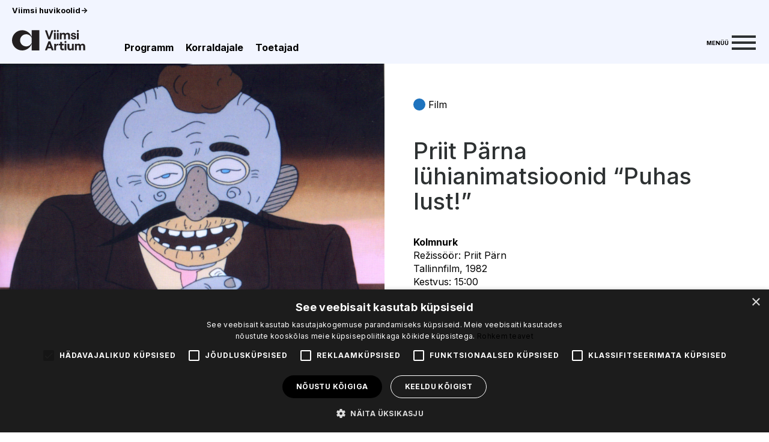

--- FILE ---
content_type: text/html; charset=UTF-8
request_url: https://viimsiartium.ee/uritused/priit-ja-olga-parna-luhianimatsioonid-puhas-lust/
body_size: 26378
content:
<!DOCTYPE html>

<html class="no-js" lang="et">

<head>

	<meta charset="UTF-8">
	<meta name="viewport" content="width=device-width, initial-scale=1.0">
	<link rel="icon" type="image/png" href="https://viimsiartium.ee/va/wp-content/themes/viimsiartium/favicon.png">

	<link rel="profile" href="https://gmpg.org/xfn/11">
	<meta name="facebook-domain-verification" content="brz9o5xchs06ekm6qc2ddwbd4xbl5i" />
	<link rel="preconnect" href="https://fonts.googleapis.com">

	<link rel="preconnect" href="https://fonts.gstatic.com" crossorigin>
	<link href="https://fonts.googleapis.com/css2?family=Inter:wght@300;400;500;700&display=swap" rel="stylesheet">

	<link rel="stylesheet" type="text/css" href="https://viimsiartium.ee/va/wp-content/themes/viimsiartium/slick/slick.css" />
	<link rel="stylesheet" type="text/css"
		href="https://viimsiartium.ee/va/wp-content/themes/viimsiartium/assets/css/style.css?v=409946166" />
		<script type="text/javascript" charset="UTF-8" src="//cdn.cookie-script.com/s/9c56a7347cce424a28e2d16e72ede786.js"></script>
	<script type="text/javascript" src="//code.jquery.com/jquery-1.11.0.min.js"></script>
	<script type="text/javascript" src="//code.jquery.com/jquery-migrate-1.2.1.min.js"></script>
	<script type="text/javascript" src="https://viimsiartium.ee/va/wp-content/themes/viimsiartium/slick/slick.min.js"></script>
	<script type="text/javascript" src="https://viimsiartium.ee/va/wp-content/themes/viimsiartium/slick/slick.min.js"></script>
	<script id="mcjs">
		! function (c, h, i, m, p) {
			m = c.createElement(h), p = c.getElementsByTagName(h)[0], m.async = 1, m.src = i, p.parentNode.insertBefore(m, p)
		}(document, "script",
			"https://chimpstatic.com/mcjs-connected/js/users/dd759018a0e4a797b65b7fc15/4609d5e8bc36ee78956274345.js");
	</script>

	<meta name='robots' content='index, follow, max-image-preview:large, max-snippet:-1, max-video-preview:-1' />
<link rel="alternate" hreflang="et" href="https://viimsiartium.ee/uritused/priit-ja-olga-parna-luhianimatsioonid-puhas-lust/" />
<link rel="alternate" hreflang="x-default" href="https://viimsiartium.ee/uritused/priit-ja-olga-parna-luhianimatsioonid-puhas-lust/" />
<script type="text/javascript">function rgmkInitGoogleMaps(){window.rgmkGoogleMapsCallback=true;try{jQuery(document).trigger("rgmkGoogleMapsLoad")}catch(err){}}</script>
	<!-- This site is optimized with the Yoast SEO plugin v23.1 - https://yoast.com/wordpress/plugins/seo/ -->
	<title>Priit Pärna lühianimatsioonid &quot;Puhas lust!&quot; -</title>
	<link rel="canonical" href="https://viimsiartium.ee/uritused/priit-ja-olga-parna-luhianimatsioonid-puhas-lust/" />
	<meta property="og:locale" content="et_EE" />
	<meta property="og:type" content="article" />
	<meta property="og:title" content="Priit Pärna lühianimatsioonid &quot;Puhas lust!&quot; -" />
	<meta property="og:description" content="KolmnurkRežissöör: Priit PärnTallinnfilm, 1982Kestvus: 15:00 Eesti muinasjutu &#8220;Ahjualune&#8221; motiividel valminud täiskasvanutele mõeldud multifilm abieluprobleemidest ja soorollidest, rutiini survest ja lähedusenäljast modernses linnaperes. Nõukogude naise Julia nobedate näppude all valmib töölt koju tulevale abikaasale Viktorile igal õhtul mitmekäiguline pidusöök. Kuniks elektripliidi alt ilmub ahjualune Eduard ja oma osa aplalt nõutama hakkab. Lahkudes kustuta valgusReklaamfilmRežissöör: Priit PärnEesti [&hellip;]" />
	<meta property="og:url" content="https://viimsiartium.ee/uritused/priit-ja-olga-parna-luhianimatsioonid-puhas-lust/" />
	<meta property="article:modified_time" content="2022-09-06T10:57:35+00:00" />
	<meta property="og:image" content="https://viimsiartium.ee/va/wp-content/uploads/2022/08/006_1895_00-1.jpg" />
	<meta property="og:image:width" content="1671" />
	<meta property="og:image:height" content="1119" />
	<meta property="og:image:type" content="image/jpeg" />
	<meta name="twitter:card" content="summary_large_image" />
	<meta name="twitter:label1" content="Est. reading time" />
	<meta name="twitter:data1" content="3 minutit" />
	<script type="application/ld+json" class="yoast-schema-graph">{"@context":"https://schema.org","@graph":[{"@type":"WebPage","@id":"https://viimsiartium.ee/uritused/priit-ja-olga-parna-luhianimatsioonid-puhas-lust/","url":"https://viimsiartium.ee/uritused/priit-ja-olga-parna-luhianimatsioonid-puhas-lust/","name":"Priit Pärna lühianimatsioonid \"Puhas lust!\" -","isPartOf":{"@id":"https://viimsiartium.ee/en/#website"},"primaryImageOfPage":{"@id":"https://viimsiartium.ee/uritused/priit-ja-olga-parna-luhianimatsioonid-puhas-lust/#primaryimage"},"image":{"@id":"https://viimsiartium.ee/uritused/priit-ja-olga-parna-luhianimatsioonid-puhas-lust/#primaryimage"},"thumbnailUrl":"https://viimsiartium.ee/va/wp-content/uploads/2022/08/006_1895_00-1.jpg","datePublished":"2022-08-19T09:29:36+00:00","dateModified":"2022-09-06T10:57:35+00:00","breadcrumb":{"@id":"https://viimsiartium.ee/uritused/priit-ja-olga-parna-luhianimatsioonid-puhas-lust/#breadcrumb"},"inLanguage":"et","potentialAction":[{"@type":"ReadAction","target":["https://viimsiartium.ee/uritused/priit-ja-olga-parna-luhianimatsioonid-puhas-lust/"]}]},{"@type":"ImageObject","inLanguage":"et","@id":"https://viimsiartium.ee/uritused/priit-ja-olga-parna-luhianimatsioonid-puhas-lust/#primaryimage","url":"https://viimsiartium.ee/va/wp-content/uploads/2022/08/006_1895_00-1.jpg","contentUrl":"https://viimsiartium.ee/va/wp-content/uploads/2022/08/006_1895_00-1.jpg","width":1671,"height":1119},{"@type":"BreadcrumbList","@id":"https://viimsiartium.ee/uritused/priit-ja-olga-parna-luhianimatsioonid-puhas-lust/#breadcrumb","itemListElement":[{"@type":"ListItem","position":1,"name":"Home","item":"https://viimsiartium.ee/"},{"@type":"ListItem","position":2,"name":"Priit Pärna lühianimatsioonid &#8220;Puhas lust!&#8221;"}]},{"@type":"WebSite","@id":"https://viimsiartium.ee/en/#website","url":"https://viimsiartium.ee/en/","name":"","description":"","potentialAction":[{"@type":"SearchAction","target":{"@type":"EntryPoint","urlTemplate":"https://viimsiartium.ee/en/?s={search_term_string}"},"query-input":"required name=search_term_string"}],"inLanguage":"et"}]}</script>
	<!-- / Yoast SEO plugin. -->


<script type="text/javascript">
/* <![CDATA[ */
window._wpemojiSettings = {"baseUrl":"https:\/\/s.w.org\/images\/core\/emoji\/15.0.3\/72x72\/","ext":".png","svgUrl":"https:\/\/s.w.org\/images\/core\/emoji\/15.0.3\/svg\/","svgExt":".svg","source":{"concatemoji":"https:\/\/viimsiartium.ee\/va\/wp-includes\/js\/wp-emoji-release.min.js?ver=6.6.1"}};
/*! This file is auto-generated */
!function(i,n){var o,s,e;function c(e){try{var t={supportTests:e,timestamp:(new Date).valueOf()};sessionStorage.setItem(o,JSON.stringify(t))}catch(e){}}function p(e,t,n){e.clearRect(0,0,e.canvas.width,e.canvas.height),e.fillText(t,0,0);var t=new Uint32Array(e.getImageData(0,0,e.canvas.width,e.canvas.height).data),r=(e.clearRect(0,0,e.canvas.width,e.canvas.height),e.fillText(n,0,0),new Uint32Array(e.getImageData(0,0,e.canvas.width,e.canvas.height).data));return t.every(function(e,t){return e===r[t]})}function u(e,t,n){switch(t){case"flag":return n(e,"\ud83c\udff3\ufe0f\u200d\u26a7\ufe0f","\ud83c\udff3\ufe0f\u200b\u26a7\ufe0f")?!1:!n(e,"\ud83c\uddfa\ud83c\uddf3","\ud83c\uddfa\u200b\ud83c\uddf3")&&!n(e,"\ud83c\udff4\udb40\udc67\udb40\udc62\udb40\udc65\udb40\udc6e\udb40\udc67\udb40\udc7f","\ud83c\udff4\u200b\udb40\udc67\u200b\udb40\udc62\u200b\udb40\udc65\u200b\udb40\udc6e\u200b\udb40\udc67\u200b\udb40\udc7f");case"emoji":return!n(e,"\ud83d\udc26\u200d\u2b1b","\ud83d\udc26\u200b\u2b1b")}return!1}function f(e,t,n){var r="undefined"!=typeof WorkerGlobalScope&&self instanceof WorkerGlobalScope?new OffscreenCanvas(300,150):i.createElement("canvas"),a=r.getContext("2d",{willReadFrequently:!0}),o=(a.textBaseline="top",a.font="600 32px Arial",{});return e.forEach(function(e){o[e]=t(a,e,n)}),o}function t(e){var t=i.createElement("script");t.src=e,t.defer=!0,i.head.appendChild(t)}"undefined"!=typeof Promise&&(o="wpEmojiSettingsSupports",s=["flag","emoji"],n.supports={everything:!0,everythingExceptFlag:!0},e=new Promise(function(e){i.addEventListener("DOMContentLoaded",e,{once:!0})}),new Promise(function(t){var n=function(){try{var e=JSON.parse(sessionStorage.getItem(o));if("object"==typeof e&&"number"==typeof e.timestamp&&(new Date).valueOf()<e.timestamp+604800&&"object"==typeof e.supportTests)return e.supportTests}catch(e){}return null}();if(!n){if("undefined"!=typeof Worker&&"undefined"!=typeof OffscreenCanvas&&"undefined"!=typeof URL&&URL.createObjectURL&&"undefined"!=typeof Blob)try{var e="postMessage("+f.toString()+"("+[JSON.stringify(s),u.toString(),p.toString()].join(",")+"));",r=new Blob([e],{type:"text/javascript"}),a=new Worker(URL.createObjectURL(r),{name:"wpTestEmojiSupports"});return void(a.onmessage=function(e){c(n=e.data),a.terminate(),t(n)})}catch(e){}c(n=f(s,u,p))}t(n)}).then(function(e){for(var t in e)n.supports[t]=e[t],n.supports.everything=n.supports.everything&&n.supports[t],"flag"!==t&&(n.supports.everythingExceptFlag=n.supports.everythingExceptFlag&&n.supports[t]);n.supports.everythingExceptFlag=n.supports.everythingExceptFlag&&!n.supports.flag,n.DOMReady=!1,n.readyCallback=function(){n.DOMReady=!0}}).then(function(){return e}).then(function(){var e;n.supports.everything||(n.readyCallback(),(e=n.source||{}).concatemoji?t(e.concatemoji):e.wpemoji&&e.twemoji&&(t(e.twemoji),t(e.wpemoji)))}))}((window,document),window._wpemojiSettings);
/* ]]> */
</script>
<style id='wp-emoji-styles-inline-css' type='text/css'>

	img.wp-smiley, img.emoji {
		display: inline !important;
		border: none !important;
		box-shadow: none !important;
		height: 1em !important;
		width: 1em !important;
		margin: 0 0.07em !important;
		vertical-align: -0.1em !important;
		background: none !important;
		padding: 0 !important;
	}
</style>
<link rel='stylesheet' id='wp-block-library-css' href='https://viimsiartium.ee/va/wp-includes/css/dist/block-library/style.min.css?ver=6.6.1' type='text/css' media='all' />
<style id='classic-theme-styles-inline-css' type='text/css'>
/*! This file is auto-generated */
.wp-block-button__link{color:#fff;background-color:#32373c;border-radius:9999px;box-shadow:none;text-decoration:none;padding:calc(.667em + 2px) calc(1.333em + 2px);font-size:1.125em}.wp-block-file__button{background:#32373c;color:#fff;text-decoration:none}
</style>
<style id='global-styles-inline-css' type='text/css'>
:root{--wp--preset--aspect-ratio--square: 1;--wp--preset--aspect-ratio--4-3: 4/3;--wp--preset--aspect-ratio--3-4: 3/4;--wp--preset--aspect-ratio--3-2: 3/2;--wp--preset--aspect-ratio--2-3: 2/3;--wp--preset--aspect-ratio--16-9: 16/9;--wp--preset--aspect-ratio--9-16: 9/16;--wp--preset--color--black: #000000;--wp--preset--color--cyan-bluish-gray: #abb8c3;--wp--preset--color--white: #ffffff;--wp--preset--color--pale-pink: #f78da7;--wp--preset--color--vivid-red: #cf2e2e;--wp--preset--color--luminous-vivid-orange: #ff6900;--wp--preset--color--luminous-vivid-amber: #fcb900;--wp--preset--color--light-green-cyan: #7bdcb5;--wp--preset--color--vivid-green-cyan: #00d084;--wp--preset--color--pale-cyan-blue: #8ed1fc;--wp--preset--color--vivid-cyan-blue: #0693e3;--wp--preset--color--vivid-purple: #9b51e0;--wp--preset--gradient--vivid-cyan-blue-to-vivid-purple: linear-gradient(135deg,rgba(6,147,227,1) 0%,rgb(155,81,224) 100%);--wp--preset--gradient--light-green-cyan-to-vivid-green-cyan: linear-gradient(135deg,rgb(122,220,180) 0%,rgb(0,208,130) 100%);--wp--preset--gradient--luminous-vivid-amber-to-luminous-vivid-orange: linear-gradient(135deg,rgba(252,185,0,1) 0%,rgba(255,105,0,1) 100%);--wp--preset--gradient--luminous-vivid-orange-to-vivid-red: linear-gradient(135deg,rgba(255,105,0,1) 0%,rgb(207,46,46) 100%);--wp--preset--gradient--very-light-gray-to-cyan-bluish-gray: linear-gradient(135deg,rgb(238,238,238) 0%,rgb(169,184,195) 100%);--wp--preset--gradient--cool-to-warm-spectrum: linear-gradient(135deg,rgb(74,234,220) 0%,rgb(151,120,209) 20%,rgb(207,42,186) 40%,rgb(238,44,130) 60%,rgb(251,105,98) 80%,rgb(254,248,76) 100%);--wp--preset--gradient--blush-light-purple: linear-gradient(135deg,rgb(255,206,236) 0%,rgb(152,150,240) 100%);--wp--preset--gradient--blush-bordeaux: linear-gradient(135deg,rgb(254,205,165) 0%,rgb(254,45,45) 50%,rgb(107,0,62) 100%);--wp--preset--gradient--luminous-dusk: linear-gradient(135deg,rgb(255,203,112) 0%,rgb(199,81,192) 50%,rgb(65,88,208) 100%);--wp--preset--gradient--pale-ocean: linear-gradient(135deg,rgb(255,245,203) 0%,rgb(182,227,212) 50%,rgb(51,167,181) 100%);--wp--preset--gradient--electric-grass: linear-gradient(135deg,rgb(202,248,128) 0%,rgb(113,206,126) 100%);--wp--preset--gradient--midnight: linear-gradient(135deg,rgb(2,3,129) 0%,rgb(40,116,252) 100%);--wp--preset--font-size--small: 13px;--wp--preset--font-size--medium: 20px;--wp--preset--font-size--large: 36px;--wp--preset--font-size--x-large: 42px;--wp--preset--spacing--20: 0.44rem;--wp--preset--spacing--30: 0.67rem;--wp--preset--spacing--40: 1rem;--wp--preset--spacing--50: 1.5rem;--wp--preset--spacing--60: 2.25rem;--wp--preset--spacing--70: 3.38rem;--wp--preset--spacing--80: 5.06rem;--wp--preset--shadow--natural: 6px 6px 9px rgba(0, 0, 0, 0.2);--wp--preset--shadow--deep: 12px 12px 50px rgba(0, 0, 0, 0.4);--wp--preset--shadow--sharp: 6px 6px 0px rgba(0, 0, 0, 0.2);--wp--preset--shadow--outlined: 6px 6px 0px -3px rgba(255, 255, 255, 1), 6px 6px rgba(0, 0, 0, 1);--wp--preset--shadow--crisp: 6px 6px 0px rgba(0, 0, 0, 1);}:where(.is-layout-flex){gap: 0.5em;}:where(.is-layout-grid){gap: 0.5em;}body .is-layout-flex{display: flex;}.is-layout-flex{flex-wrap: wrap;align-items: center;}.is-layout-flex > :is(*, div){margin: 0;}body .is-layout-grid{display: grid;}.is-layout-grid > :is(*, div){margin: 0;}:where(.wp-block-columns.is-layout-flex){gap: 2em;}:where(.wp-block-columns.is-layout-grid){gap: 2em;}:where(.wp-block-post-template.is-layout-flex){gap: 1.25em;}:where(.wp-block-post-template.is-layout-grid){gap: 1.25em;}.has-black-color{color: var(--wp--preset--color--black) !important;}.has-cyan-bluish-gray-color{color: var(--wp--preset--color--cyan-bluish-gray) !important;}.has-white-color{color: var(--wp--preset--color--white) !important;}.has-pale-pink-color{color: var(--wp--preset--color--pale-pink) !important;}.has-vivid-red-color{color: var(--wp--preset--color--vivid-red) !important;}.has-luminous-vivid-orange-color{color: var(--wp--preset--color--luminous-vivid-orange) !important;}.has-luminous-vivid-amber-color{color: var(--wp--preset--color--luminous-vivid-amber) !important;}.has-light-green-cyan-color{color: var(--wp--preset--color--light-green-cyan) !important;}.has-vivid-green-cyan-color{color: var(--wp--preset--color--vivid-green-cyan) !important;}.has-pale-cyan-blue-color{color: var(--wp--preset--color--pale-cyan-blue) !important;}.has-vivid-cyan-blue-color{color: var(--wp--preset--color--vivid-cyan-blue) !important;}.has-vivid-purple-color{color: var(--wp--preset--color--vivid-purple) !important;}.has-black-background-color{background-color: var(--wp--preset--color--black) !important;}.has-cyan-bluish-gray-background-color{background-color: var(--wp--preset--color--cyan-bluish-gray) !important;}.has-white-background-color{background-color: var(--wp--preset--color--white) !important;}.has-pale-pink-background-color{background-color: var(--wp--preset--color--pale-pink) !important;}.has-vivid-red-background-color{background-color: var(--wp--preset--color--vivid-red) !important;}.has-luminous-vivid-orange-background-color{background-color: var(--wp--preset--color--luminous-vivid-orange) !important;}.has-luminous-vivid-amber-background-color{background-color: var(--wp--preset--color--luminous-vivid-amber) !important;}.has-light-green-cyan-background-color{background-color: var(--wp--preset--color--light-green-cyan) !important;}.has-vivid-green-cyan-background-color{background-color: var(--wp--preset--color--vivid-green-cyan) !important;}.has-pale-cyan-blue-background-color{background-color: var(--wp--preset--color--pale-cyan-blue) !important;}.has-vivid-cyan-blue-background-color{background-color: var(--wp--preset--color--vivid-cyan-blue) !important;}.has-vivid-purple-background-color{background-color: var(--wp--preset--color--vivid-purple) !important;}.has-black-border-color{border-color: var(--wp--preset--color--black) !important;}.has-cyan-bluish-gray-border-color{border-color: var(--wp--preset--color--cyan-bluish-gray) !important;}.has-white-border-color{border-color: var(--wp--preset--color--white) !important;}.has-pale-pink-border-color{border-color: var(--wp--preset--color--pale-pink) !important;}.has-vivid-red-border-color{border-color: var(--wp--preset--color--vivid-red) !important;}.has-luminous-vivid-orange-border-color{border-color: var(--wp--preset--color--luminous-vivid-orange) !important;}.has-luminous-vivid-amber-border-color{border-color: var(--wp--preset--color--luminous-vivid-amber) !important;}.has-light-green-cyan-border-color{border-color: var(--wp--preset--color--light-green-cyan) !important;}.has-vivid-green-cyan-border-color{border-color: var(--wp--preset--color--vivid-green-cyan) !important;}.has-pale-cyan-blue-border-color{border-color: var(--wp--preset--color--pale-cyan-blue) !important;}.has-vivid-cyan-blue-border-color{border-color: var(--wp--preset--color--vivid-cyan-blue) !important;}.has-vivid-purple-border-color{border-color: var(--wp--preset--color--vivid-purple) !important;}.has-vivid-cyan-blue-to-vivid-purple-gradient-background{background: var(--wp--preset--gradient--vivid-cyan-blue-to-vivid-purple) !important;}.has-light-green-cyan-to-vivid-green-cyan-gradient-background{background: var(--wp--preset--gradient--light-green-cyan-to-vivid-green-cyan) !important;}.has-luminous-vivid-amber-to-luminous-vivid-orange-gradient-background{background: var(--wp--preset--gradient--luminous-vivid-amber-to-luminous-vivid-orange) !important;}.has-luminous-vivid-orange-to-vivid-red-gradient-background{background: var(--wp--preset--gradient--luminous-vivid-orange-to-vivid-red) !important;}.has-very-light-gray-to-cyan-bluish-gray-gradient-background{background: var(--wp--preset--gradient--very-light-gray-to-cyan-bluish-gray) !important;}.has-cool-to-warm-spectrum-gradient-background{background: var(--wp--preset--gradient--cool-to-warm-spectrum) !important;}.has-blush-light-purple-gradient-background{background: var(--wp--preset--gradient--blush-light-purple) !important;}.has-blush-bordeaux-gradient-background{background: var(--wp--preset--gradient--blush-bordeaux) !important;}.has-luminous-dusk-gradient-background{background: var(--wp--preset--gradient--luminous-dusk) !important;}.has-pale-ocean-gradient-background{background: var(--wp--preset--gradient--pale-ocean) !important;}.has-electric-grass-gradient-background{background: var(--wp--preset--gradient--electric-grass) !important;}.has-midnight-gradient-background{background: var(--wp--preset--gradient--midnight) !important;}.has-small-font-size{font-size: var(--wp--preset--font-size--small) !important;}.has-medium-font-size{font-size: var(--wp--preset--font-size--medium) !important;}.has-large-font-size{font-size: var(--wp--preset--font-size--large) !important;}.has-x-large-font-size{font-size: var(--wp--preset--font-size--x-large) !important;}
:where(.wp-block-post-template.is-layout-flex){gap: 1.25em;}:where(.wp-block-post-template.is-layout-grid){gap: 1.25em;}
:where(.wp-block-columns.is-layout-flex){gap: 2em;}:where(.wp-block-columns.is-layout-grid){gap: 2em;}
:root :where(.wp-block-pullquote){font-size: 1.5em;line-height: 1.6;}
</style>
<link rel='stylesheet' id='wpml-blocks-css' href='https://viimsiartium.ee/va/wp-content/plugins/sitepress-multilingual-cms/dist/css/blocks/styles.css?ver=4.6.12' type='text/css' media='all' />
<link rel='stylesheet' id='dnd-upload-cf7-css' href='https://viimsiartium.ee/va/wp-content/plugins/drag-and-drop-multiple-file-upload-contact-form-7/assets/css/dnd-upload-cf7.css?ver=1.3.8.1' type='text/css' media='all' />
<link rel='stylesheet' id='contact-form-7-css' href='https://viimsiartium.ee/va/wp-content/plugins/contact-form-7/includes/css/styles.css?ver=5.9.8' type='text/css' media='all' />
<link rel='stylesheet' id='baguettebox-css-css' href='https://viimsiartium.ee/va/wp-content/plugins/gallery-block-lightbox/dist/baguetteBox.min.css?ver=1.11.1' type='text/css' media='all' />
<link rel='stylesheet' id='wpml-legacy-horizontal-list-0-css' href='https://viimsiartium.ee/va/wp-content/plugins/sitepress-multilingual-cms/templates/language-switchers/legacy-list-horizontal/style.min.css?ver=1' type='text/css' media='all' />
<link rel='stylesheet' id='dtpicker-css' href='https://viimsiartium.ee/va/wp-content/plugins/date-time-picker-field/assets/js/vendor/datetimepicker/jquery.datetimepicker.min.css?ver=6.6.1' type='text/css' media='all' />
<script type="text/javascript" id="wpml-cookie-js-extra">
/* <![CDATA[ */
var wpml_cookies = {"wp-wpml_current_language":{"value":"et","expires":1,"path":"\/"}};
var wpml_cookies = {"wp-wpml_current_language":{"value":"et","expires":1,"path":"\/"}};
/* ]]> */
</script>
<script type="text/javascript" src="https://viimsiartium.ee/va/wp-content/plugins/sitepress-multilingual-cms/res/js/cookies/language-cookie.js?ver=4.6.12" id="wpml-cookie-js" defer="defer" data-wp-strategy="defer"></script>
<script type="text/javascript" src="https://viimsiartium.ee/va/wp-includes/js/jquery/jquery.min.js?ver=3.7.1" id="jquery-core-js"></script>
<link rel="https://api.w.org/" href="https://viimsiartium.ee/wp-json/" /><link rel="alternate" title="JSON" type="application/json" href="https://viimsiartium.ee/wp-json/wp/v2/events/1005" /><link rel="EditURI" type="application/rsd+xml" title="RSD" href="https://viimsiartium.ee/va/xmlrpc.php?rsd" />
<meta name="generator" content="WordPress 6.6.1" />
<link rel='shortlink' href='https://viimsiartium.ee/?p=1005' />
<link rel="alternate" title="oEmbed (JSON)" type="application/json+oembed" href="https://viimsiartium.ee/wp-json/oembed/1.0/embed?url=https%3A%2F%2Fviimsiartium.ee%2Furitused%2Fpriit-ja-olga-parna-luhianimatsioonid-puhas-lust%2F" />
<link rel="alternate" title="oEmbed (XML)" type="text/xml+oembed" href="https://viimsiartium.ee/wp-json/oembed/1.0/embed?url=https%3A%2F%2Fviimsiartium.ee%2Furitused%2Fpriit-ja-olga-parna-luhianimatsioonid-puhas-lust%2F&#038;format=xml" />
<meta name="generator" content="WPML ver:4.6.12 stt:15;" />
<meta name="generator" content="Elementor 3.24.7; features: e_font_icon_svg, additional_custom_breakpoints, e_optimized_control_loading, e_element_cache; settings: css_print_method-external, google_font-enabled, font_display-swap">

<!-- Meta Pixel Code -->
<script type='text/javascript'>
!function(f,b,e,v,n,t,s){if(f.fbq)return;n=f.fbq=function(){n.callMethod?
n.callMethod.apply(n,arguments):n.queue.push(arguments)};if(!f._fbq)f._fbq=n;
n.push=n;n.loaded=!0;n.version='2.0';n.queue=[];t=b.createElement(e);t.async=!0;
t.src=v;s=b.getElementsByTagName(e)[0];s.parentNode.insertBefore(t,s)}(window,
document,'script','https://connect.facebook.net/en_US/fbevents.js?v=next');
</script>
<!-- End Meta Pixel Code -->

          <script type='text/javascript'>
            var url = window.location.origin + '?ob=open-bridge';
            fbq('set', 'openbridge', '641942133917394', url);
          </script>
        <script type='text/javascript'>fbq('init', '641942133917394', {}, {
    "agent": "wordpress-6.6.1-4.1.2"
})</script><script type='text/javascript'>
    fbq('track', 'PageView', []);
  </script>			<style>
				.e-con.e-parent:nth-of-type(n+4):not(.e-lazyloaded):not(.e-no-lazyload),
				.e-con.e-parent:nth-of-type(n+4):not(.e-lazyloaded):not(.e-no-lazyload) * {
					background-image: none !important;
				}
				@media screen and (max-height: 1024px) {
					.e-con.e-parent:nth-of-type(n+3):not(.e-lazyloaded):not(.e-no-lazyload),
					.e-con.e-parent:nth-of-type(n+3):not(.e-lazyloaded):not(.e-no-lazyload) * {
						background-image: none !important;
					}
				}
				@media screen and (max-height: 640px) {
					.e-con.e-parent:nth-of-type(n+2):not(.e-lazyloaded):not(.e-no-lazyload),
					.e-con.e-parent:nth-of-type(n+2):not(.e-lazyloaded):not(.e-no-lazyload) * {
						background-image: none !important;
					}
				}
			</style>
				<!-- Global site tag (gtag.js) - Google Analytics -->
	<script async src="https://www.googletagmanager.com/gtag/js?id=G-86G92305S7"></script>
	<script>
	window.dataLayer = window.dataLayer || [];
	function gtag(){dataLayer.push(arguments);}
	gtag('js', new Date());

	gtag('config', 'G-86G92305S7');
</script>
 

</head>

<body class="events-template-default single single-events postid-1005 elementor-default elementor-kit-5468">

	
<!-- Meta Pixel Code -->
<noscript>
<img height="1" width="1" style="display:none" alt="fbpx"
src="https://www.facebook.com/tr?id=641942133917394&ev=PageView&noscript=1" />
</noscript>
<!-- End Meta Pixel Code -->

	<header>
	
				<div class="top-nav">
			<div class="top-nav-left">
				<ul class="primary-menu reset-list-style">
					<li id="menu-item-3682" class="menu-item menu-item-type-custom menu-item-object-custom menu-item-3682"><a target="_blank" rel="noopener" href="https://www.viimsihuvikoolid.ee/">Viimsi huvikoolid<span class="menu-arrow">-></span></a></li>
				</ul>
			</div>
			<div class="top-nav-right">
			<div class="languages" style="opacity:1;">
				
									</div>

			</div>
		</div>
		<div class="header-inside">
			<div class="header-left">
				<a class="logo-container" href="https://viimsiartium.ee">
					

<svg  viewBox="0 0 186 52" fill="none" xmlns="http://www.w3.org/2000/svg">
<path d="M49.8141 0.473145V17.001C46.0963 7.3359 36.7363 0.473145 25.7633 0.473145C11.5334 0.473145 0 12.0066 0 26.2365C0 40.4664 11.5334 51.9998 25.7633 51.9998C36.7363 51.9998 46.0963 45.1371 49.8141 35.4782V51.9998H69.3312V0.473145H49.8141ZM35.9267 41.6932C27.3887 41.6932 20.4699 34.7745 20.4699 26.2365C20.4699 17.6985 27.3887 10.7797 35.9267 10.7797C42.0359 10.7797 47.3044 14.3357 49.8141 19.4858V32.9871C47.3044 38.1373 42.0421 41.6932 35.9267 41.6932Z" fill="#231F20"/>
<path d="M83.623 0.791016H88.6362L94.3095 17.6739L100.045 0.791016H105.027L96.7196 23.8765H91.9368L83.623 0.791016Z" fill="#231F20"/>
<path d="M121.344 7.25521H125.958V9.59676C126.849 8.07724 128.431 6.99365 130.673 6.99365C133.276 6.99365 134.957 8.04611 135.748 10.0265C136.539 8.41353 138.619 6.99365 141.291 6.99365C144.915 6.99365 147.257 9.66527 147.257 12.997V23.8827H142.673V14.4542C142.673 12.312 141.521 10.8921 139.74 10.8921C137.828 10.8921 136.607 12.312 136.607 14.4542V23.8827H131.993V14.4542C131.993 12.312 130.872 10.8921 129.091 10.8921C127.179 10.8921 125.958 12.312 125.958 14.4542V23.8827H121.344V7.25521Z" fill="#231F20"/>
<path d="M149.206 18.2654H153.161C153.323 19.7475 154.481 20.6754 156.194 20.6754C157.614 20.6754 158.604 19.9842 158.604 19.0563C158.604 15.6623 149.667 18.9878 149.667 12.0005C149.667 9.0673 152.208 6.9873 155.602 6.9873C159.594 6.9873 162.297 9.12958 162.459 12.3928H158.467C158.268 10.9729 156.985 10.2194 155.727 10.2194C154.469 10.2194 153.553 10.7799 153.553 11.8323C153.553 15.2263 162.658 11.3715 162.658 18.8881C162.658 22.0517 160.086 24.1317 156.194 24.1317C152.302 24.1317 149.368 21.8587 149.2 18.2592L149.206 18.2654Z" fill="#231F20"/>
<path d="M98.9241 46.694H90.5792L88.767 51.7383H83.623L92.3977 28.6528H97.1119L105.887 51.7383H100.743L98.9303 46.694H98.9241ZM97.442 42.5403L94.7703 35.0547L92.0676 42.5403H97.442Z" fill="#231F20"/>
<path d="M115.148 38.9408C112.875 38.9408 111.847 40.8215 111.847 43.655V51.7321H107.232V35.1108H111.847V37.8821C112.738 35.8021 113.989 35.1108 116.001 35.1108H117.882V38.9346H115.141L115.148 38.9408Z" fill="#231F20"/>
<path d="M126.886 30.2036V35.1171H131.339V38.9409H126.886V45.2058C126.886 46.8187 127.745 47.5785 129.228 47.5785H131.339V51.7322H128.599C124.775 51.7322 122.303 49.5526 122.303 45.6977V38.9409H119.102V35.1171H122.303V30.2036H126.886V30.2036Z" fill="#231F20"/>
<path d="M156.659 51.7385H152.045V49.4281C151.123 51.041 149.274 52.0001 147 52.0001C143.239 52.0001 140.798 49.2973 140.798 45.4736V35.1172H145.412V44.4523C145.412 46.4638 146.702 47.9148 148.613 47.9148C150.625 47.9148 152.045 46.3641 152.045 44.2219V35.1234H156.659V51.7447V51.7385Z" fill="#231F20"/>
<path d="M159.524 35.117H164.139V37.4586C165.03 35.9391 166.611 34.8555 168.853 34.8555C171.456 34.8555 173.138 35.9079 173.929 37.8883C174.72 36.2753 176.8 34.8555 179.471 34.8555C183.102 34.8555 185.437 37.5271 185.437 40.8588V51.7383H180.854V42.3098C180.854 40.1676 179.702 38.7477 177.921 38.7477C176.009 38.7477 174.788 40.1676 174.788 42.3098V51.7383H170.174V42.3098C170.174 40.1676 169.053 38.7477 167.271 38.7477C165.36 38.7477 164.139 40.1676 164.139 42.3098V51.7383H159.524V35.117V35.117Z" fill="#231F20"/>
<path d="M110.993 7.25488H106.378V23.8762H110.993V7.25488Z" fill="#231F20"/>
<path d="M108.702 5.04431C110.095 5.04431 111.224 3.9151 111.224 2.52215C111.224 1.12921 110.095 0 108.702 0C107.309 0 106.18 1.12921 106.18 2.52215C106.18 3.9151 107.309 5.04431 108.702 5.04431Z" fill="#231F20"/>
<path d="M118.436 7.25488H113.821V23.8762H118.436V7.25488Z" fill="#231F20"/>
<path d="M116.144 5.04431C117.537 5.04431 118.666 3.9151 118.666 2.52215C118.666 1.12921 117.537 0 116.144 0C114.751 0 113.622 1.12921 113.622 2.52215C113.622 3.9151 114.751 5.04431 116.144 5.04431Z" fill="#231F20"/>
<path d="M169.302 7.25488H164.688V23.8762H169.302V7.25488Z" fill="#231F20"/>
<path d="M167.016 5.04431C168.409 5.04431 169.538 3.9151 169.538 2.52215C169.538 1.12921 168.409 0 167.016 0C165.623 0 164.494 1.12921 164.494 2.52215C164.494 3.9151 165.623 5.04431 167.016 5.04431Z" fill="#231F20"/>
<path d="M137.927 35.1172H133.312V51.7385H137.927V35.1172Z" fill="#231F20"/>
<path d="M135.642 32.9125C137.035 32.9125 138.164 31.7833 138.164 30.3903C138.164 28.9974 137.035 27.8682 135.642 27.8682C134.249 27.8682 133.12 28.9974 133.12 30.3903C133.12 31.7833 134.249 32.9125 135.642 32.9125Z" fill="#231F20"/>
</svg>


				</a>

				<ul class="top-bar-menu reset-list-style">

<li id="menu-item-2058" class="menu-item menu-item-type-post_type menu-item-object-page menu-item-2058"><a href="https://viimsiartium.ee/programm/">Programm</a></li>
<li id="menu-item-2059" class="menu-item menu-item-type-post_type menu-item-object-page menu-item-2059"><a href="https://viimsiartium.ee/ruumid-ja-hooned/">Korraldajale</a></li>
<li id="menu-item-2631" class="menu-item menu-item-type-post_type menu-item-object-page menu-item-2631"><a href="https://viimsiartium.ee/toetajad/">Toetajad</a></li>




</ul>



			</div>
			<div class="header-right" style=" display: flex;justify-content: center;align-items: center;">
						
		
			<button class="hamburger hamburger--spin" type="button" aria-label="Menu" aria-controls="navigation">
					<span class="menu-text">menüü</span>
					<span class="hamburger-box">
							<span class="hamburger-inner"></span>
						</span>
					
					</button>
		
			
			</div>
		</div>






		<div class="navigation">
<div class="header-inner section-inner">
			<div class="header-navigation-wrapper">
					<nav class="primary-menu-wrapper" aria-label="Horizontal">
		<ul class="primary-menu reset-list-style">

			<li id="menu-item-853" class="menu-item menu-item-type-post_type menu-item-object-page menu-item-853"><a href="https://viimsiartium.ee/kultuuri-ja-hariduskeskus-viimsi-artium/">Kultuuri- ja hariduskeskus Viimsi Artium</a></li>
<li id="menu-item-365" class="menu-item menu-item-type-post_type menu-item-object-page menu-item-365"><a href="https://viimsiartium.ee/programm/">Programm</a></li>
<li id="menu-item-854" class="menu-item menu-item-type-post_type menu-item-object-page menu-item-854"><a href="https://viimsiartium.ee/inimesed/">Inimesed</a></li>
<li id="menu-item-433" class="menu-item menu-item-type-post_type menu-item-object-page menu-item-433"><a href="https://viimsiartium.ee/ruumid-ja-hooned/">Ruumide info</a></li>
<li id="menu-item-3416" class="menu-item menu-item-type-post_type menu-item-object-page menu-item-3416"><a href="https://viimsiartium.ee/toetajad/">Toetajad</a></li>
<li id="menu-item-362" class="menu-item menu-item-type-post_type menu-item-object-page menu-item-362"><a href="https://viimsiartium.ee/uudised/">Uudised</a></li>
<li id="menu-item-1077" class="menu-item menu-item-type-post_type menu-item-object-page menu-item-1077"><a href="https://viimsiartium.ee/arhiiv/">Sündmuste arhiiv</a></li>
<li id="menu-item-430" class="menu-item menu-item-type-custom menu-item-object-custom menu-item-430"><a href="https://www.viimsihuvikoolid.ee">Viimsi Kunstikool</a></li>
<li id="menu-item-431" class="menu-item menu-item-type-custom menu-item-object-custom menu-item-431"><a href="https://www.viimsihuvikoolid.ee">Viimsi Muusikakool</a></li>
<li id="menu-item-429" class="menu-item menu-item-type-custom menu-item-object-custom menu-item-429"><a href="https://www.viimsihuvikoolid.ee">Viimsi Teaduskool</a></li>
<li id="menu-item-432" class="menu-item menu-item-type-custom menu-item-object-custom menu-item-432"><a href="https://huvikeskus.ee">Viimsi Huvikeskus</a></li>




		</ul>

	</nav><!-- .primary-menu-wrapper -->
	<div class="submenu">
	<ul class="socialmedia socialmedia-inmenu">
					<li class="socialMediaIcon">
						<a href="https://www.facebook.com/ViimsiArtium" target="_blank">
							<svg width="9" height="15" viewBox="0 0 9 15" fill="none" xmlns="http://www.w3.org/2000/svg">
		<path fill-rule="evenodd" clip-rule="evenodd" d="M5.82154 14.9588V8.15768H8.14945L8.48201 5.49716H5.82154V3.84086C5.82154 3.09097 6.07585 2.53671 7.12569 2.53671H8.53418V0.130588C8.20814 0.130588 7.37348 0.045895 6.46058 0.045895C6.04097 0.0184547 5.62007 0.0738314 5.22192 0.209073C4.82376 0.344315 4.45614 0.556755 4.14006 0.834085C3.82397 1.11142 3.56561 1.44823 3.37974 1.82541C3.19386 2.2026 3.08411 2.61269 3.05674 3.03229C3.04384 3.19941 3.04384 3.36729 3.05674 3.53441V5.49063H0.735352V8.15115H3.05674V14.9523L5.82154 14.9588Z" />
		</svg>						</a>
					</li>
										<li class="socialMediaIcon">
						<a href="https://www.instagram.com/viimsiartium/" target="_blank">
							<svg width="16" height="15" viewBox="0 0 16 15" fill="none" xmlns="http://www.w3.org/2000/svg">
			<path fill-rule="evenodd" clip-rule="evenodd" d="M8.20449 1.34316C9.20295 1.30623 10.2028 1.33447 11.1975 1.42786C11.6784 1.42154 12.1562 1.50568 12.606 1.67573C13.2274 1.96688 13.7262 2.46791 14.0145 3.09068C14.1897 3.53927 14.2761 4.01757 14.2688 4.49911C14.2688 5.24247 14.347 5.49683 14.347 7.48567C14.3862 8.48181 14.3601 9.4795 14.2688 10.4722C14.2761 10.9559 14.1897 11.4363 14.0145 11.8872C13.7259 12.5082 13.227 13.007 12.606 13.2956C12.1562 13.4657 11.6784 13.5498 11.1975 13.5435C10.4476 13.5435 10.1998 13.6282 8.20449 13.6282C7.21444 13.6631 6.22315 13.6305 5.23754 13.5304C4.75668 13.5367 4.2789 13.4528 3.82906 13.2827C3.20629 12.9944 2.70521 12.4956 2.41406 11.8741C2.24395 11.422 2.15991 10.9422 2.16626 10.4592C2.16626 9.7158 2.0815 9.46796 2.0815 7.47261C2.04775 6.47631 2.07605 5.47883 2.16626 4.48605C2.15995 4.00519 2.24401 3.52747 2.41406 3.07763C2.56083 2.7697 2.75685 2.48776 2.9944 2.24295C3.19245 1.9541 3.48933 1.74775 3.82906 1.66267C4.2789 1.49263 4.75668 1.40849 5.23754 1.4148C6.23013 1.32135 7.22777 1.2931 8.22405 1.33011L8.20449 1.34316ZM8.22405 0.025957C7.19967 -0.0132347 6.17383 0.0128186 5.15277 0.104123C4.52909 0.103962 3.91054 0.216635 3.32697 0.436688C2.83218 0.604269 2.38491 0.8883 2.02282 1.26484C1.64548 1.62751 1.35944 2.07444 1.18815 2.56899C0.928284 3.14069 0.816175 3.76853 0.862112 4.39483C0.749088 6.44079 0.749088 8.49138 0.862112 10.5373C0.857471 11.1614 0.970293 11.7808 1.19468 12.3632C1.36537 12.863 1.64796 13.3173 2.02088 13.6914C2.39379 14.0654 2.8472 14.3494 3.34653 14.5216C3.93219 14.7423 4.553 14.855 5.17886 14.8542C6.19779 14.9444 7.22125 14.9726 8.24361 14.9388C9.26815 14.9727 10.2938 14.9445 11.3149 14.8542C11.9408 14.855 12.5616 14.7423 13.1472 14.5216C13.6466 14.3494 14.1 14.0654 14.4729 13.6914C14.8458 13.3173 15.1284 12.863 15.2991 12.3632C15.5235 11.7808 15.6363 11.1614 15.6316 10.5373C15.6316 9.7092 15.7164 9.46144 15.7164 7.46608C15.7533 6.44156 15.725 5.41576 15.6316 4.39483C15.6324 3.7711 15.5197 3.1524 15.2991 2.56899C15.1301 2.07486 14.8463 1.62789 14.4709 1.26484C14.11 0.886889 13.6624 0.602624 13.1668 0.436688C12.5835 0.215513 11.9648 0.102802 11.341 0.104123C10.3199 0.0128186 9.29407 -0.0132347 8.26969 0.025957H8.22405ZM8.26969 3.67749C7.77675 3.66885 7.28694 3.75752 6.82831 3.93841C6.36968 4.11931 5.95123 4.38888 5.5969 4.7317C5.24258 5.07451 4.95935 5.48394 4.76341 5.93635C4.56748 6.38876 4.4627 6.87538 4.45506 7.36834V7.49219C4.45377 8.2485 4.67694 8.98826 5.09632 9.61765C5.51569 10.247 6.11242 10.7378 6.81091 11.0278C7.5094 11.3178 8.27824 11.394 9.02008 11.2467C9.76192 11.0995 10.4434 10.7354 10.9782 10.2006C11.513 9.66584 11.877 8.98449 12.0243 8.24265C12.1715 7.50081 12.0953 6.73195 11.8053 6.03346C11.5152 5.33497 11.0245 4.73827 10.3951 4.3189C9.76568 3.89952 9.026 3.6762 8.26969 3.67749ZM8.26969 9.98317C7.94888 9.98921 7.63002 9.93182 7.3314 9.81442C7.03278 9.69701 6.76026 9.52185 6.52947 9.29893C6.29867 9.07601 6.11413 8.80973 5.98643 8.51536C5.85873 8.22099 5.79038 7.90425 5.78529 7.58341C5.77876 7.55333 5.77876 7.52227 5.78529 7.49219C5.77924 7.17106 5.83651 6.85192 5.95384 6.55292C6.07117 6.25393 6.24625 5.98092 6.46909 5.74961C6.69193 5.51829 6.95816 5.33324 7.25257 5.20483C7.54697 5.07643 7.86379 5.00716 8.18493 5.00122H8.26969C8.59105 4.9943 8.91061 5.05104 9.20999 5.16806C9.50936 5.28507 9.78266 5.46006 10.0141 5.68306C10.2456 5.90607 10.4308 6.17263 10.5589 6.46743C10.687 6.76224 10.7555 7.07958 10.7606 7.40097V7.49219C10.7667 7.81333 10.7094 8.13247 10.5921 8.43146C10.4747 8.73046 10.2997 9.00346 10.0768 9.23478C9.85398 9.46609 9.58775 9.65131 9.29335 9.77971C8.99894 9.90812 8.68212 9.97723 8.36098 9.98317H8.26969ZM12.2539 2.5951C12.0736 2.59639 11.8977 2.65098 11.7485 2.75207C11.5992 2.85316 11.4832 2.9962 11.4151 3.16312C11.347 3.33004 11.3299 3.51341 11.3658 3.69006C11.4018 3.86672 11.4893 4.02886 11.6172 4.15588C11.7451 4.2829 11.9078 4.36921 12.0847 4.40391C12.2616 4.43861 12.4448 4.42002 12.6112 4.35073C12.7777 4.28145 12.9199 4.16449 13.0199 4.01451C13.1199 3.86453 13.1733 3.68822 13.1733 3.50794V3.50794C13.1699 3.26575 13.0717 3.03464 12.8999 2.86398C12.728 2.69333 12.4961 2.59678 12.2539 2.5951" />
			</svg>
									</a>
					</li>



					<li class="socialMediaIcon">
						<a href="https://www.linkedin.com/company/kultuuri-ja-hariduskeskus-viimsi-artium/" target="_blank">
							<svg fill="#000000" xmlns="http://www.w3.org/2000/svg"  viewBox="0 0 50 50" width="50px" height="50px">    <path d="M 8 3.0097656 C 4.53 3.0097656 2.0097656 5.0892187 2.0097656 7.9492188 C 2.0097656 10.819219 4.59 12.990234 8 12.990234 C 11.47 12.990234 13.990234 10.870625 13.990234 7.890625 C 13.830234 5.020625 11.36 3.0097656 8 3.0097656 z M 3 15 C 2.45 15 2 15.45 2 16 L 2 45 C 2 45.55 2.45 46 3 46 L 13 46 C 13.55 46 14 45.55 14 45 L 14 16 C 14 15.45 13.55 15 13 15 L 3 15 z M 18 15 C 17.45 15 17 15.45 17 16 L 17 45 C 17 45.55 17.45 46 18 46 L 27 46 C 27.552 46 28 45.552 28 45 L 28 30 L 28 29.75 L 28 29.5 C 28 27.13 29.820625 25.199531 32.140625 25.019531 C 32.260625 24.999531 32.38 25 32.5 25 C 32.62 25 32.739375 24.999531 32.859375 25.019531 C 35.179375 25.199531 37 27.13 37 29.5 L 37 45 C 37 45.552 37.448 46 38 46 L 47 46 C 47.55 46 48 45.55 48 45 L 48 28 C 48 21.53 44.529063 15 36.789062 15 C 33.269062 15 30.61 16.360234 29 17.490234 L 29 16 C 29 15.45 28.55 15 28 15 L 18 15 z"/></svg>
												</a>
					</li>
					
					<li class="socialMediaIcon">
						<a href="https://www.flickr.com/photos/196056297@N07/albums" target="_blank">
							<svg fill="#000000" xmlns="http://www.w3.org/2000/svg"  viewBox="0 0 50 50" width="50px" height="50px"><path d="M 9 4 C 6.2504839 4 4 6.2504839 4 9 L 4 41 C 4 43.749516 6.2504839 46 9 46 L 41 46 C 43.749516 46 46 43.749516 46 41 L 46 9 C 46 6.2504839 43.749516 4 41 4 L 9 4 z M 9 6 L 41 6 C 42.668484 6 44 7.3315161 44 9 L 44 41 C 44 42.668484 42.668484 44 41 44 L 9 44 C 7.3315161 44 6 42.668484 6 41 L 6 9 C 6 7.3315161 7.3315161 6 9 6 z M 16 17 C 11.59 17 8 20.59 8 25 C 8 29.41 11.59 33 16 33 C 20.41 33 24 29.41 24 25 C 24 20.59 20.41 17 16 17 z M 34 17 C 29.59 17 26 20.59 26 25 C 26 29.41 29.59 33 34 33 C 38.41 33 42 29.41 42 25 C 42 20.59 38.41 17 34 17 z"/></svg>
												</a>
					</li>
												</ul>
			<div class="languages-mobile">
			</div>
								</div>
	
	</div><!-- .header-navigation-wrapper -->

	</div><!-- .header-inner -->




	</div>











	</header>
	


	


<section>
    <div class="section--inside singleSection">
        <div class="section--side">
        <div class="featured-image">
                
                
                <picture>
                    <source media="(max-width: 799px)" srcset="https://viimsiartium.ee/va/wp-content/uploads/2022/08/006_1895_00-1.jpg" />
                    <source media="(min-width: 800px)" srcset="https://viimsiartium.ee/va/wp-content/uploads/2022/08/006_1895_00-1.jpg" />
                    <img src="https://viimsiartium.ee/va/wp-content/uploads/2022/08/006_1895_00-1.jpg" alt="" />
                </picture>
                                    
                
                
                
                </div><div class="dates"><h4>Üritus:</h4><ul class="event--dates"><li class="event--date">28.08 kell 21:00</li></ul></div>

        </div>
        <div class="section--content">
  
        <div class="categories"><div class="category"><a href="https://viimsiartium.ee/uritused/priit-ja-olga-parna-luhianimatsioonid-puhas-lust/?cat=20"><div class=" category--icon category--icon category--fill" 
		style="background-color:#1e73be;"
		></div><span>Film</span></a></div></div>
            <h1>
                                Priit Pärna lühianimatsioonid &#8220;Puhas lust!&#8221;            </h1>
            <div class="main">
                
<p><strong>Kolmnurk<br></strong>Režissöör: Priit Pärn<br>Tallinnfilm, 1982<br>Kestvus: 15:00</p>



<p>Eesti muinasjutu &#8220;Ahjualune&#8221; motiividel valminud täiskasvanutele mõeldud multifilm abieluprobleemidest ja soorollidest, rutiini survest ja lähedusenäljast modernses linnaperes. Nõukogude naise Julia nobedate näppude all valmib töölt koju tulevale abikaasale Viktorile igal õhtul mitmekäiguline pidusöök. Kuniks elektripliidi alt ilmub ahjualune Eduard ja oma osa aplalt nõutama hakkab.</p>



<figure class="wp-block-gallery has-nested-images columns-default is-cropped wp-block-gallery-1 is-layout-flex wp-block-gallery-is-layout-flex">
<figure class="wp-block-image size-large"><img fetchpriority="high" decoding="async" width="1024" height="792" data-id="1044" src="https://viimsiartium.ee/va/wp-content/uploads/2022/08/001_Triangle_23-1024x792.jpg" alt="" class="wp-image-1044" srcset="https://viimsiartium.ee/va/wp-content/uploads/2022/08/001_Triangle_23-1024x792.jpg 1024w, https://viimsiartium.ee/va/wp-content/uploads/2022/08/001_Triangle_23-800x619.jpg 800w, https://viimsiartium.ee/va/wp-content/uploads/2022/08/001_Triangle_23-1200x929.jpg 1200w, https://viimsiartium.ee/va/wp-content/uploads/2022/08/001_Triangle_23-400x310.jpg 400w, https://viimsiartium.ee/va/wp-content/uploads/2022/08/001_Triangle_23-768x594.jpg 768w, https://viimsiartium.ee/va/wp-content/uploads/2022/08/001_Triangle_23-1536x1189.jpg 1536w, https://viimsiartium.ee/va/wp-content/uploads/2022/08/001_Triangle_23-300x232.jpg 300w, https://viimsiartium.ee/va/wp-content/uploads/2022/08/001_Triangle_23.jpg 2008w" sizes="(max-width: 1024px) 100vw, 1024px" /></figure>
</figure>



<p><strong>Lahkudes kustuta valgus<br></strong>Reklaamfilm<br>Režissöör: Priit Pärn<br>Eesti Reklaamfilm, 1988<br>Kestvus: 00:40</p>



<p>Isa lahkub ust prõmmides pere juurest, pere nutab. Hetke pärast uks avaneb, isa naaseb – pere naeratab lootusrikkalt, kuid… isa kustutab vaid tule… Kiri: Lahkudes kustuta valgus.</p>



<figure class="wp-block-gallery has-nested-images columns-default is-cropped wp-block-gallery-2 is-layout-flex wp-block-gallery-is-layout-flex">
<figure class="wp-block-image size-large"><img decoding="async" width="640" height="468" data-id="1046" src="https://viimsiartium.ee/va/wp-content/uploads/2022/08/002_Switch_OF_THE_LIGHTS.jpg" alt="" class="wp-image-1046" srcset="https://viimsiartium.ee/va/wp-content/uploads/2022/08/002_Switch_OF_THE_LIGHTS.jpg 640w, https://viimsiartium.ee/va/wp-content/uploads/2022/08/002_Switch_OF_THE_LIGHTS-400x293.jpg 400w, https://viimsiartium.ee/va/wp-content/uploads/2022/08/002_Switch_OF_THE_LIGHTS-300x219.jpg 300w" sizes="(max-width: 640px) 100vw, 640px" /></figure>
</figure>



<p><strong>Hotell E<br></strong>Joonisfilm<br>Režissöör: Priit Pärn<br>Eesti Joonisfilm, 1992<br>Kestvus: 29:26</p>



<p>Igas lahutavas seinas leidub uks. Ühendav uks. Victor leiab sellise ukse. Näota ja nimeta Victor on valmis minema. Iga minek on ka saabumine. Iga saabumine pole aga tagasijõudmine. Victor on alustanud ohtlikku mängu.</p>



<figure class="wp-block-gallery has-nested-images columns-default is-cropped wp-block-gallery-3 is-layout-flex wp-block-gallery-is-layout-flex">
<figure class="wp-block-image size-large"><img decoding="async" width="1024" height="728" data-id="1048" src="https://viimsiartium.ee/va/wp-content/uploads/2022/08/003_Hotel-E-03-1024x728.jpg" alt="" class="wp-image-1048" srcset="https://viimsiartium.ee/va/wp-content/uploads/2022/08/003_Hotel-E-03-1024x728.jpg 1024w, https://viimsiartium.ee/va/wp-content/uploads/2022/08/003_Hotel-E-03-800x568.jpg 800w, https://viimsiartium.ee/va/wp-content/uploads/2022/08/003_Hotel-E-03-1200x853.jpg 1200w, https://viimsiartium.ee/va/wp-content/uploads/2022/08/003_Hotel-E-03-400x284.jpg 400w, https://viimsiartium.ee/va/wp-content/uploads/2022/08/003_Hotel-E-03-768x546.jpg 768w, https://viimsiartium.ee/va/wp-content/uploads/2022/08/003_Hotel-E-03-1536x1091.jpg 1536w, https://viimsiartium.ee/va/wp-content/uploads/2022/08/003_Hotel-E-03-2048x1455.jpg 2048w, https://viimsiartium.ee/va/wp-content/uploads/2022/08/003_Hotel-E-03-300x213.jpg 300w" sizes="(max-width: 1024px) 100vw, 1024px" /></figure>
</figure>



<p><strong>Remix </strong>(1999)<strong><br></strong>Reklaamfilm<br>Režissöör: Priit Pärn<br>Kestvus: 0:30</p>



<figure class="wp-block-gallery has-nested-images columns-default is-cropped wp-block-gallery-4 is-layout-flex wp-block-gallery-is-layout-flex">
<figure class="wp-block-image size-large"><img loading="lazy" decoding="async" width="1024" height="808" data-id="1051" src="https://viimsiartium.ee/va/wp-content/uploads/2022/08/004_REMIX_PriitParn04-1024x808.jpg" alt="" class="wp-image-1051" srcset="https://viimsiartium.ee/va/wp-content/uploads/2022/08/004_REMIX_PriitParn04-1024x808.jpg 1024w, https://viimsiartium.ee/va/wp-content/uploads/2022/08/004_REMIX_PriitParn04-800x632.jpg 800w, https://viimsiartium.ee/va/wp-content/uploads/2022/08/004_REMIX_PriitParn04-1200x947.jpg 1200w, https://viimsiartium.ee/va/wp-content/uploads/2022/08/004_REMIX_PriitParn04-400x316.jpg 400w, https://viimsiartium.ee/va/wp-content/uploads/2022/08/004_REMIX_PriitParn04-768x606.jpg 768w, https://viimsiartium.ee/va/wp-content/uploads/2022/08/004_REMIX_PriitParn04-1536x1212.jpg 1536w, https://viimsiartium.ee/va/wp-content/uploads/2022/08/004_REMIX_PriitParn04-300x237.jpg 300w, https://viimsiartium.ee/va/wp-content/uploads/2022/08/004_REMIX_PriitParn04.jpg 1771w" sizes="(max-width: 1024px) 100vw, 1024px" /></figure>
</figure>



<p><strong>Oiva </strong>(2001)<strong><br></strong>Reklaamfilm<br>Režissöör: Priit Pärn<br>Kestvus: 0:46</p>



<figure class="wp-block-gallery has-nested-images columns-default is-cropped wp-block-gallery-5 is-layout-flex wp-block-gallery-is-layout-flex">
<figure class="wp-block-image size-large"><img loading="lazy" decoding="async" width="1024" height="789" data-id="1053" src="https://viimsiartium.ee/va/wp-content/uploads/2022/08/005_Oiva_PriitParn01-1024x789.jpg" alt="" class="wp-image-1053" srcset="https://viimsiartium.ee/va/wp-content/uploads/2022/08/005_Oiva_PriitParn01-1024x789.jpg 1024w, https://viimsiartium.ee/va/wp-content/uploads/2022/08/005_Oiva_PriitParn01-800x616.jpg 800w, https://viimsiartium.ee/va/wp-content/uploads/2022/08/005_Oiva_PriitParn01-1200x924.jpg 1200w, https://viimsiartium.ee/va/wp-content/uploads/2022/08/005_Oiva_PriitParn01-400x308.jpg 400w, https://viimsiartium.ee/va/wp-content/uploads/2022/08/005_Oiva_PriitParn01-768x591.jpg 768w, https://viimsiartium.ee/va/wp-content/uploads/2022/08/005_Oiva_PriitParn01-1536x1183.jpg 1536w, https://viimsiartium.ee/va/wp-content/uploads/2022/08/005_Oiva_PriitParn01-300x231.jpg 300w, https://viimsiartium.ee/va/wp-content/uploads/2022/08/005_Oiva_PriitParn01.jpg 1918w" sizes="(max-width: 1024px) 100vw, 1024px" /></figure>
</figure>



<p><strong>1895<br></strong>Joonisfilm<br>Režissöörid: Priit Pärn / Janno Põldma<br>Eesti Joonisfilm, 1995<br>Kestvus: 29:59<br>Film on inglise keeles, eestikeelsete subtiitritega.</p>



<p>Kino sajandale aastapäevale pühendatud “1895” räägib vendade August ja Louis Lumière&#8217;i elust, esitades üldsusele seni tundmata fakte ja sündmusi &#8211; kuulsad vennad on ju läinud ajalukku kinematograafia leiutajatena. Film on illusioon. Kas illusioon on tõde? See väide ja küsimus olid aluseks filmi autoritele, kui nad võtsid endale õiguse kinnitada, et just nende versioon vendade Lumière&#8217;ide elust ja kino sünnist on kõigist seni teadaolevatest kõige originaalsem ja ainulaadsem.</p>



<figure class="wp-block-gallery has-nested-images columns-default is-cropped wp-block-gallery-6 is-layout-flex wp-block-gallery-is-layout-flex">
<figure class="wp-block-image size-large"><img loading="lazy" decoding="async" width="1024" height="686" data-id="1055" src="https://viimsiartium.ee/va/wp-content/uploads/2022/08/006_1895_00-2-1024x686.jpg" alt="" class="wp-image-1055" srcset="https://viimsiartium.ee/va/wp-content/uploads/2022/08/006_1895_00-2-1024x686.jpg 1024w, https://viimsiartium.ee/va/wp-content/uploads/2022/08/006_1895_00-2-800x536.jpg 800w, https://viimsiartium.ee/va/wp-content/uploads/2022/08/006_1895_00-2-1200x804.jpg 1200w, https://viimsiartium.ee/va/wp-content/uploads/2022/08/006_1895_00-2-400x268.jpg 400w, https://viimsiartium.ee/va/wp-content/uploads/2022/08/006_1895_00-2-768x514.jpg 768w, https://viimsiartium.ee/va/wp-content/uploads/2022/08/006_1895_00-2-1536x1029.jpg 1536w, https://viimsiartium.ee/va/wp-content/uploads/2022/08/006_1895_00-2-300x201.jpg 300w, https://viimsiartium.ee/va/wp-content/uploads/2022/08/006_1895_00-2.jpg 1671w" sizes="(max-width: 1024px) 100vw, 1024px" /></figure>
</figure>
            </div>
        </div>
    </div>
</section>
        
<section class="programm">
<div class="section--inside">

<div class="event-slider"><a class="event"  href="https://viimsiartium.ee/uritused/kristjan-kannukene-isikunaitus/"><div class="featured-image"> <img src="https://viimsiartium.ee/va/wp-content/uploads/2025/12/1200x1200-400x400.jpg" alt="kristjan-kannukene-isikunaitus" /></div><div class="event-info"><div class="categories"><div class="category"><div class=" category--icon category--icon category--fill" 
		style="background-color:#4cd3d7;"
		></div><span>Muusika</span></div><div class="category"><div class=" category--icon category--icon category--fill" 
		style="background-color:#81d742;"
		></div><span>Visuaalkunstid</span></div></div><h3>Kristjan Kannukese isikunäitus “9 ~ 333”</h3><p>P 18/01/26  12:00<br />K 21/01/26  15:00<br /></p><p>Viimsi Artiumi kaasaegse kunsti galerii</p></div></a><a class="event"  href="https://viimsiartium.ee/uritused/sonalausuja-seal-kus-metsamuhin-alguse-sai-eesti-keeles/"><div class="featured-image"> <img src="https://viimsiartium.ee/va/wp-content/uploads/2025/12/Untitled-design-53-400x400.jpg" alt="sonalausuja-seal-kus-metsamuhin-alguse-sai-eesti-keeles" /></div><div class="event-info"><div class="categories"><div class="category"><div class=" category--icon category--icon category--fill" 
		style="background-color:#0c3b95;"
		></div><span>Etenduskunstid</span></div></div><h3>Sõnalausuja. Seal, kus metsamühin alguse sai. (Eesti keeles)</h3><p>P 18/01/26  15:00<br /></p><p>Viimsi Artiumi kaasaegse kunsti galerii</p></div></a><a class="event"  href="https://viimsiartium.ee/uritused/loengusari-kunsti-vaadeldes/"><div class="featured-image"> <img src="https://viimsiartium.ee/va/wp-content/uploads/2025/11/VKK_kunstiajalugu_1200x1200-400x400.jpg" alt="loengusari-kunsti-vaadeldes" /></div><div class="event-info"><div class="categories"><div class="category"><div class=" category--icon category--icon category--fill" 
		style="background-color:#770187;"
		></div><span>Haridusprogramm</span></div><div class="category"><div class=" category--icon category--icon category--fill" 
		style="background-color:#81d742;"
		></div><span>Visuaalkunstid</span></div></div><h3>Loengusari "Kunsti vaadeldes"</h3><p>K 21/01/26  18:00<br />K 04/02/26  18:00<br /></p><p>Viimsi Artium</p></div></a><a class="event"  href="https://viimsiartium.ee/uritused/villu-veski-tiit-kalluste-tko-tango-nuevo/"><div class="featured-image"> <img src="https://viimsiartium.ee/va/wp-content/uploads/2025/12/2025_ARTIUM_TANGO_NUEVO_1200 × 1200px-400x400.jpg" alt="villu-veski-tiit-kalluste-tko-tango-nuevo" /></div><div class="event-info"><div class="categories"><div class="category"><div class=" category--icon category--icon category--fill" 
		style="background-color:#4cd3d7;"
		></div><span>Muusika</span></div><div class="category"><div class="category--image  category--icon category--icon category--fill" 
		style="background-color:#f59207;background-image:url('https://viimsiartium.ee/va/wp-content/uploads/2022/11/logo_black.svg');"
		></div><span>Viimsi Artium esitleb</span></div></div><h3>Villu Veski / Tiit Kalluste  TANGO NUEVO &amp; TALLINNA KAMMERORKESTER </h3><p>R 23/01/26  19:00<br /></p><p>Suur saal</p></div></a><a class="event"  href="https://viimsiartium.ee/uritused/kunstikooli-galerii-naitus-2/"><div class="featured-image"> <img src="https://viimsiartium.ee/va/wp-content/uploads/2025/12/Kunstinaitus_2025_6_1200x1200-400x400.jpg" alt="kunstikooli-galerii-naitus-2" /></div><div class="event-info"><div class="categories"><div class="category"><div class=" category--icon category--icon category--fill" 
		style="background-color:#e8da20;"
		></div><span>Kogukonna sündmus</span></div><div class="category"><div class=" category--icon category--icon category--fill" 
		style="background-color:#81d742;"
		></div><span>Visuaalkunstid</span></div></div><h3>Näitus "Pühendatud maalile"</h3><p>K 28/01/26  00:00<br /></p><p>Kunstikooli galerii</p></div></a><a class="event"  href="https://viimsiartium.ee/uritused/uus-skene-teater-murdepunkt/"><div class="featured-image"> <img src="https://viimsiartium.ee/va/wp-content/uploads/2025/09/Murdepunkt_Artium_1200x1200-400x400.jpg" alt="uus-skene-teater-murdepunkt" /></div><div class="event-info"><div class="categories"><div class="category"><div class=" category--icon category--icon category--fill" 
		style="background-color:#0c3b95;"
		></div><span>Etenduskunstid</span></div></div><h3>Skene Katus Kunstile: "Murdepunkt"</h3><p>N 29/01/26  19:00<br />L 31/01/26  19:00<br /></p><p>Blackbox</p></div></a><a class="event"  href="https://viimsiartium.ee/uritused/kristjan-kannukese-doktorikontsert-9/"><div class="featured-image"> <img src="https://viimsiartium.ee/va/wp-content/uploads/2025/12/kannukene-400x400.jpeg" alt="kristjan-kannukese-doktorikontsert-9" /></div><div class="event-info"><div class="categories"><div class="category"><div class=" category--icon category--icon category--fill" 
		style="background-color:#4cd3d7;"
		></div><span>Muusika</span></div><div class="category"><div class="category--image  category--icon category--icon category--fill" 
		style="background-color:#f59207;background-image:url('https://viimsiartium.ee/va/wp-content/uploads/2022/11/logo_black.svg');"
		></div><span>Viimsi Artium esitleb</span></div><div class="category"><div class=" category--icon category--icon category--fill" 
		style="background-color:#81d742;"
		></div><span>Visuaalkunstid</span></div></div><h3>Kristjan Kannukese doktorikontsert "9"</h3><p>L 31/01/26  17:00<br /></p><p>Viimsi Artiumi kaasaegse kunsti galerii</p></div></a><a class="event"  href="https://viimsiartium.ee/uritused/rokkballaadid-kuunlavalguses/"><div class="featured-image"> <img src="https://viimsiartium.ee/va/wp-content/uploads/2026/01/ruut-kuunlavalgus.jpeg" alt="rokkballaadid-kuunlavalguses" /></div><div class="event-info"><div class="categories"><div class="category"><div class=" category--icon category--icon category--fill" 
		style="background-color:#4cd3d7;"
		></div><span>Muusika</span></div></div><h3>Rokkballaadid küünlavalguses</h3><p>P 01/02/26  19:00<br /></p><p>Suur saal</p></div></a><a class="event"  href="https://viimsiartium.ee/uritused/muusikabingo-robert-linnaga-7/"><div class="featured-image"> <img src="https://viimsiartium.ee/va/wp-content/uploads/2026/01/musabingo-ruut-400x400.jpg" alt="muusikabingo-robert-linnaga-7" /></div><div class="event-info"><div class="categories"><div class="category"><div class=" category--icon category--icon category--fill" 
		style="background-color:#e8da20;"
		></div><span>Kogukonna sündmus</span></div><div class="category"><div class=" category--icon category--icon category--fill" 
		style="background-color:#4cd3d7;"
		></div><span>Muusika</span></div><div class="category"><div class="category--image  category--icon category--icon category--fill" 
		style="background-color:#f59207;background-image:url('https://viimsiartium.ee/va/wp-content/uploads/2022/11/logo_black.svg');"
		></div><span>Viimsi Artium esitleb</span></div></div><h3>Muusikabingo Robert Linnaga</h3><p>N 05/02/26  18:30<br /></p><p>Viimsi Artium</p></div></a><a class="event"  href="https://viimsiartium.ee/uritused/rakvere-teatri-kulalisetendus-lasteaed/"><div class="featured-image"> <img src="https://viimsiartium.ee/va/wp-content/uploads/2025/12/Rakvere_Teater_1000x1000_Lasteaed_Viimsi-400x400.jpg" alt="rakvere-teatri-kulalisetendus-lasteaed" /></div><div class="event-info"><div class="categories"><div class="category"><div class=" category--icon category--icon category--fill" 
		style="background-color:#0c3b95;"
		></div><span>Etenduskunstid</span></div></div><h3>Rakvere Teater: "Lasteaed"</h3><p>N 12/02/26  19:00<br /></p><p>Suur saal</p></div></a><a class="event"  href="https://viimsiartium.ee/uritused/lastekontsert-nukitsamees/"><div class="featured-image"> <img src="https://viimsiartium.ee/va/wp-content/uploads/2026/01/2026_ARTIUM_Nuktsamees_1200 × 1200px-400x400.jpg" alt="lastekontsert-nukitsamees" /></div><div class="event-info"><div class="categories"><div class="category"><div class=" category--icon category--icon category--fill" 
		style="background-color:#ffa5a5;"
		></div><span>Lastele</span></div><div class="category"><div class=" category--icon category--icon category--fill" 
		style="background-color:#4cd3d7;"
		></div><span>Muusika</span></div><div class="category"><div class="category--image  category--icon category--icon category--fill" 
		style="background-color:#f59207;background-image:url('https://viimsiartium.ee/va/wp-content/uploads/2022/11/logo_black.svg');"
		></div><span>Viimsi Artium esitleb</span></div></div><h3>Lastekontsert "Nukitsamees" (J. Randvere / O. Ehala)</h3><p>P 15/02/26  12:00<br /></p><p>Kammersaal</p></div></a><a class="event"  href="https://viimsiartium.ee/uritused/liisi-koikson-joel-remmel-poimumised/"><div class="featured-image"> <img src="https://viimsiartium.ee/va/wp-content/uploads/2026/01/2026_ARTIUM_KOIKSON_REMMEL_1200 × 1200px-400x400.jpg" alt="liisi-koikson-joel-remmel-poimumised" /></div><div class="event-info"><div class="categories"><div class="category"><div class=" category--icon category--icon category--fill" 
		style="background-color:#4cd3d7;"
		></div><span>Muusika</span></div><div class="category"><div class="category--image  category--icon category--icon category--fill" 
		style="background-color:#f59207;background-image:url('https://viimsiartium.ee/va/wp-content/uploads/2022/11/logo_black.svg');"
		></div><span>Viimsi Artium esitleb</span></div></div><h3>Liisi Koikson &amp; Joel Remmel "Põimumised"</h3><p>N 19/02/26  19:00<br /></p><p>Kammersaal</p></div></a><a class="event"  href="https://viimsiartium.ee/uritused/kriis-kriis-mis-siis/"><div class="featured-image"> <img src="https://viimsiartium.ee/va/wp-content/uploads/2025/12/KRIIS-KRIIS-MIS-SIIS-Viimsi-Atrium-1200x1200px-400x400.png" alt="kriis-kriis-mis-siis" /></div><div class="event-info"><div class="categories"><div class="category"><div class=" category--icon category--icon category--fill" 
		style="background-color:#0c3b95;"
		></div><span>Etenduskunstid</span></div></div><h3>KRIIS KRIIS MIS SIIS</h3><p>R 20/02/26  19:00<br /></p><p>Suur saal</p></div></a><a class="event"  href="https://viimsiartium.ee/uritused/vanemuise-symfooniaorkester-klassika/"><div class="featured-image"> <img src="https://viimsiartium.ee/va/wp-content/uploads/2025/06/Screenshot-2025-06-03-at-14.50.44.png" alt="vanemuise-symfooniaorkester-klassika" /></div><div class="event-info"><div class="categories"><div class="category"><div class=" category--icon category--icon category--fill" 
		style="background-color:#4cd3d7;"
		></div><span>Muusika</span></div></div><h3>Klassika. Vanemuise sümfooniaorkestri kontserdisari</h3><p>L 21/02/26  19:00<br /></p><p>Suur saal</p></div></a><a class="event"  href="https://viimsiartium.ee/uritused/reket-live-band/"><div class="featured-image"> <img src="https://viimsiartium.ee/va/wp-content/uploads/2026/01/reket-ruut-400x400.jpeg" alt="reket-live-band" /></div><div class="event-info"><div class="categories"><div class="category"><div class=" category--icon category--icon category--fill" 
		style="background-color:#4cd3d7;"
		></div><span>Muusika</span></div></div><h3>reket + LIVE bänd</h3><p>P 22/02/26  19:00<br /></p><p>Suur saal</p></div></a><a class="event"  href="https://viimsiartium.ee/uritused/roger-andre-stand-up-seebikas-viimsi-2/"><div class="featured-image"> <img src="https://viimsiartium.ee/va/wp-content/uploads/2026/01/rogerandre-ruut-400x400.jpeg" alt="roger-andre-stand-up-seebikas-viimsi-2" /></div><div class="event-info"><div class="categories"><div class="category"><div class=" category--icon category--icon category--fill" 
		style="background-color:#0c3b95;"
		></div><span>Etenduskunstid</span></div></div><h3>Roger Andre stand up: "Seebikas" Viimsi</h3><p>L 28/02/26  19:00<br /></p><p>Suur saal</p></div></a><a class="event"  href="https://viimsiartium.ee/uritused/roger-andre-stand-up-seebikas-viimsi/"><div class="featured-image"> <img src="https://viimsiartium.ee/va/wp-content/uploads/2025/12/roger-andre-400x400.jpeg" alt="roger-andre-stand-up-seebikas-viimsi" /></div><div class="event-info"><div class="categories"><div class="category"><div class=" category--icon category--icon category--fill" 
		style="background-color:#0c3b95;"
		></div><span>Etenduskunstid</span></div></div><h3>Roger Andre stand up: "Seebikas" Viimsi</h3><p>L 28/02/26  19:00<br /></p><p>Suur saal</p></div></a><a class="event"  href="https://viimsiartium.ee/uritused/moetoostuse-paabel/"><div class="featured-image"> <img src="https://viimsiartium.ee/va/wp-content/uploads/2026/01/Moetoostuse-Paabel_Ruut-400x400.jpg" alt="moetoostuse-paabel" /></div><div class="event-info"><div class="categories"><div class="category"><div class=" category--icon category--icon category--fill" 
		style="background-color:#1e73be;"
		></div><span>Film</span></div><div class="category"><div class="category--image  category--icon category--icon category--fill" 
		style="background-color:#f59207;background-image:url('https://viimsiartium.ee/va/wp-content/uploads/2022/11/logo_black.svg');"
		></div><span>Viimsi Artium esitleb</span></div></div><h3>DocPoindi paremik @ViimsiArtium: "Moetööstuse paabel"</h3><p>N 05/03/26  19:00<br /></p><p>Blackbox</p></div></a><a class="event"  href="https://viimsiartium.ee/uritused/teater-nuutrum-paul-ettur-ja-kuningas/"><div class="featured-image"> <img src="https://viimsiartium.ee/va/wp-content/uploads/2025/12/Untitled-design-51-400x400.jpg" alt="teater-nuutrum-paul-ettur-ja-kuningas" /></div><div class="event-info"><div class="categories"><div class="category"><div class=" category--icon category--icon category--fill" 
		style="background-color:#0c3b95;"
		></div><span>Etenduskunstid</span></div></div><h3>Teater Nuutrum: "Paul – ettur ja kuningas"</h3><p>N 05/03/26  19:00<br />P 08/03/26  16:00<br /></p><p>Suur saal</p></div></a><a class="event"  href="https://viimsiartium.ee/uritused/investor-toomas/"><div class="featured-image"> <img src="https://viimsiartium.ee/va/wp-content/uploads/2026/01/Maiduk-400x400.jpeg" alt="investor-toomas" /></div><div class="event-info"><div class="categories"><div class="category"><div class=" category--icon category--icon category--fill" 
		style="background-color:#0c3b95;"
		></div><span>Etenduskunstid</span></div></div><h3>Maiduk stand-up: "Investor Koomas"</h3><p>L 14/03/26  19:00<br /></p><p>Blackbox</p></div></a><a class="event"  href="https://viimsiartium.ee/uritused/teater-temufi-labimurret-oodates/"><div class="featured-image"> <img src="https://viimsiartium.ee/va/wp-content/uploads/2025/12/LABIMURRET-OODATES-1000x1000px-400x400.jpg" alt="teater-temufi-labimurret-oodates" /></div><div class="event-info"><div class="categories"><div class="category"><div class=" category--icon category--icon category--fill" 
		style="background-color:#0c3b95;"
		></div><span>Etenduskunstid</span></div></div><h3>Teater TEMUFI "Läbimurret oodates"</h3><p>N 19/03/26  19:00<br /></p><p>Suur saal</p></div></a><a class="event"  href="https://viimsiartium.ee/uritused/sormuste-isanda-triloogia-muusika/"><div class="featured-image"> <img src="https://viimsiartium.ee/va/wp-content/uploads/2025/09/LorD-of-the-Rings-1000х1000-Tallinn-400x400.jpg" alt="sormuste-isanda-triloogia-muusika" /></div><div class="event-info"><div class="categories"><div class="category"><div class=" category--icon category--icon category--fill" 
		style="background-color:#4cd3d7;"
		></div><span>Muusika</span></div></div><h3>"Sõrmuste isanda" triloogia muusika – klaverikontsert keelpillikvinteti saatel</h3><p>L 28/03/26  19:00<br /></p><p>Suur saal</p></div></a><a class="event"  href="https://viimsiartium.ee/uritused/rakvere-teater-loputu-suvi/"><div class="featured-image"> <img src="https://viimsiartium.ee/va/wp-content/uploads/2026/01/Untitled-design-59-400x400.jpg" alt="rakvere-teater-loputu-suvi" /></div><div class="event-info"><div class="categories"><div class="category"><div class=" category--icon category--icon category--fill" 
		style="background-color:#0c3b95;"
		></div><span>Etenduskunstid</span></div></div><h3>Rakvere Teater "Lõputu suvi"</h3><p>E 30/03/26  19:00<br />E 18/05/26  19:00<br /></p><p>Suur saal</p></div></a><a class="event"  href="https://viimsiartium.ee/uritused/teatribussi-kulalisetendus-kaval-ants-ja-vanapagan/"><div class="featured-image"> <img src="https://viimsiartium.ee/va/wp-content/uploads/2025/12/Untitled-design-49-400x400.jpg" alt="teatribussi-kulalisetendus-kaval-ants-ja-vanapagan" /></div><div class="event-info"><div class="categories"><div class="category"><div class=" category--icon category--icon category--fill" 
		style="background-color:#0c3b95;"
		></div><span>Etenduskunstid</span></div><div class="category"><div class=" category--icon category--icon category--fill" 
		style="background-color:#ffa5a5;"
		></div><span>Lastele</span></div></div><h3>Teatribuss külalisetendus "Kaval-Ants ja Vanapagan"</h3><p>N 02/04/26  10:00<br />N 02/04/26  12:00<br /></p><p>Kammersaal</p></div></a><a class="event"  href="https://viimsiartium.ee/uritused/rakvere-teatri-kulalisetendus-vaikevend-ja-karlsson-katuselt/"><div class="featured-image"> <img src="https://viimsiartium.ee/va/wp-content/uploads/2025/12/Untitled-design-48-400x400.jpg" alt="rakvere-teatri-kulalisetendus-vaikevend-ja-karlsson-katuselt" /></div><div class="event-info"><div class="categories"><div class="category"><div class=" category--icon category--icon category--fill" 
		style="background-color:#0c3b95;"
		></div><span>Etenduskunstid</span></div><div class="category"><div class=" category--icon category--icon category--fill" 
		style="background-color:#ffa5a5;"
		></div><span>Lastele</span></div></div><h3>Rakvere Teater "Väikevend ja Karlsson katuselt"</h3><p>N 16/04/26  11:00<br /></p><p>Suur saal</p></div></a><a class="event"  href="https://viimsiartium.ee/uritused/lasteaed/"><div class="featured-image"> <img src="https://viimsiartium.ee/va/wp-content/uploads/2025/12/Rakvere_Teater_1000x1000_Lasteaed_Viimsi_aprill-400x400.jpg" alt="lasteaed" /></div><div class="event-info"><div class="categories"><div class="category"><div class=" category--icon category--icon category--fill" 
		style="background-color:#0c3b95;"
		></div><span>Etenduskunstid</span></div></div><h3>Rakvere Teater: "Lasteaed"</h3><p>K 22/04/26  19:00<br /></p><p>Suur saal</p></div></a><a class="event"  href="https://viimsiartium.ee/uritused/vanemuise-sumfooniaorkestri-hooaja-loppkontsert-2026/"><div class="featured-image"> <img src="https://viimsiartium.ee/va/wp-content/uploads/2025/06/Screenshot-2025-06-03-at-14.50.54.png" alt="vanemuise-sumfooniaorkestri-hooaja-loppkontsert-2026" /></div><div class="event-info"><div class="categories"><div class="category"><div class=" category--icon category--icon category--fill" 
		style="background-color:#4cd3d7;"
		></div><span>Muusika</span></div></div><h3>Vanemuise sümfooniaorkestri hooaja lõppkontsert 2026</h3><p>N 07/05/26  19:00<br /></p><p>Suur saal</p></div></a><a class="event"  href="https://viimsiartium.ee/uritused/kolm-meest-naine-ja-eurovisioon/"><div class="featured-image"> <img src="https://viimsiartium.ee/va/wp-content/uploads/2025/12/eurovisioon-400x400.jpeg" alt="kolm-meest-naine-ja-eurovisioon" /></div><div class="event-info"><div class="categories"><div class="category"><div class=" category--icon category--icon category--fill" 
		style="background-color:#0c3b95;"
		></div><span>Etenduskunstid</span></div><div class="category"><div class=" category--icon category--icon category--fill" 
		style="background-color:#4cd3d7;"
		></div><span>Muusika</span></div></div><h3>Kolm meest, naine ja EUROVISIOON</h3><p>N 14/05/26  19:00<br /></p><p>Suur saal</p></div></a><a class="event"  href="https://viimsiartium.ee/uritused/ludovico-einaudi-stanislav-galin/"><div class="featured-image"> <img src="https://viimsiartium.ee/va/wp-content/uploads/2026/01/einaudi-1000x1000-Tallinn-400x400.jpg" alt="ludovico-einaudi-stanislav-galin" /></div><div class="event-info"><div class="categories"><div class="category"><div class=" category--icon category--icon category--fill" 
		style="background-color:#4cd3d7;"
		></div><span>Muusika</span></div></div><h3>Ludovico Einaudi muusika. Esitab Stanislav Galin</h3><p>T 19/05/26  19:00<br /></p><p>Suur saal</p></div></a><a class="event"  href="https://viimsiartium.ee/uritused/pettsoni-ja-finduse-joulud/"><div class="featured-image"> <img src="https://viimsiartium.ee/va/wp-content/uploads/2025/12/Untitled-design-47-400x400.jpg" alt="pettsoni-ja-finduse-joulud" /></div><div class="event-info"><div class="categories"><div class="category"><div class=" category--icon category--icon category--fill" 
		style="background-color:#0c3b95;"
		></div><span>Etenduskunstid</span></div><div class="category"><div class=" category--icon category--icon category--fill" 
		style="background-color:#ffa5a5;"
		></div><span>Lastele</span></div></div><h3>Teatribuss: "Pettsoni ja Finduse jõulud"</h3><p>N 03/12/26  11:00<br /></p><p>Kammersaal</p></div></a></div> </div></div></section>

<div class="wrapper">

    						

<footer>
	<div class="section--inside">
		<div class="footer-left">		
		<div class="links--group"><h4>Viimsi Artium</h4><ul><li><a href="https://viimsiartium.ee/kultuuri-ja-hariduskeskus-viimsi-artium/">Meist</a></li><li><a href="https://viimsiartium.ee/inimesed">Inimesed</a></li></ul><div class="extra_field"></div></div><div class="links--group"><h4>Külastajale</h4><ul><li><a href="https://viimsiartium.ee/kuidas-meile-tulla/">Kuidas meile tulla?</a></li><li><a href="https://viimsiartium.ee/kulastajale/ligipaasetavus/">Ligipääsetavus</a></li><li><a href="https://viimsiartium.ee/kulastajale/kontakt/">Kontakt</a></li></ul><div class="extra_field"></div></div><div class="links--group"><h4>Korraldajale</h4><ul><li><a href="https://viimsiartium.ee/korraldajatele/ruumid-ja-hooned/">Ruumid ja hooned</a></li><li><a href="https://viimsiartium.ee/vormid/broneeringuvorm/">Broneeri ruum</a></li><li><a href="https://viimsiartium.ee/exhibitions/viimsi-artium-ootab-naituste-taotlusi/">Näituste taotlused</a></li></ul><div class="extra_field"></div></div><h4 class="supporters--header">TÄNAME</h4><div class="footer--supporters"><a href="https://rikets.ee/" target="_blank" style="width:250px;"><img src="https://viimsiartium.ee/va/wp-content/uploads/2023/01/Rikets-lilled-pohilogo-VALGE-1523x226-taustata.png" /></a><a href="https://haage.ee/" target="_blank" style="width:100px;"><img src="https://viimsiartium.ee/va/wp-content/uploads/2023/01/HAAGE_H_white.svg" /></a><a href="https://www.myfitness.ee/" target="_blank" style="width:200px;"><img src="https://viimsiartium.ee/va/wp-content/uploads/2023/02/MYFIT_LOGO_RED_white.png" /></a><a href="https://www.nordichotels.eu/" target="_blank" style="width:350px;"><img src="https://viimsiartium.ee/va/wp-content/uploads/2023/01/NHF_Logo_Valge.svg" /></a></div>
		</div>
		<div class="footer-right">
			<p>Aadress:<br />
Randvere tee 20, Viimsi vald, Harju maakond</p>
<p><strong>NB! Piletikassa on avatud tund enne sündmuse algust!</strong></p>
<p>Üldinfo:<br />
Tel: +372 5193 9866<br />
<a href="mailto:info@viimsiartium.ee">info@viimsiartium.ee</a></p>
<p style="text-align: left;">Ruumide rent:<br />
+372 5886 1261<br />
<a href="mailto:rent@viimsiartium.ee">rent@viimsiartium.ee</a></p>
<p style="text-align: left;">Viimsi Artiumi avamisajad:<br />
E-R 9-21<br />
L 10-19<br />
P 10-17</p>
<p>Viimsi Artiumi tünnigalerii:<br />
K-R 15-19<br />
L 12-19<br />
P 12-17</p>
<p>Kohvik &amp; catering:<br />
Vesipapi Buffet &amp; Catering<br />
kalvi.sedrik@mail.ee</p>
<p><strong>NB! Kohvik on avatud tund enne sündmuse algust!</strong></p>
			
			<ul class="socialmedia">
				<li class="socialMediaIcon">
					<a href="https://www.facebook.com/ViimsiArtium" target="_blank">
						<svg width="9" height="15" viewBox="0 0 9 15" fill="none" xmlns="http://www.w3.org/2000/svg">
		<path fill-rule="evenodd" clip-rule="evenodd" d="M5.82154 14.9588V8.15768H8.14945L8.48201 5.49716H5.82154V3.84086C5.82154 3.09097 6.07585 2.53671 7.12569 2.53671H8.53418V0.130588C8.20814 0.130588 7.37348 0.045895 6.46058 0.045895C6.04097 0.0184547 5.62007 0.0738314 5.22192 0.209073C4.82376 0.344315 4.45614 0.556755 4.14006 0.834085C3.82397 1.11142 3.56561 1.44823 3.37974 1.82541C3.19386 2.2026 3.08411 2.61269 3.05674 3.03229C3.04384 3.19941 3.04384 3.36729 3.05674 3.53441V5.49063H0.735352V8.15115H3.05674V14.9523L5.82154 14.9588Z" />
		</svg>					</a>
				</li>
								<li class="socialMediaIcon">
					<a href="https://www.instagram.com/viimsiartium/" target="_blank">
					<svg width="16" height="15" viewBox="0 0 16 15" fill="none" xmlns="http://www.w3.org/2000/svg">
			<path fill-rule="evenodd" clip-rule="evenodd" d="M8.20449 1.34316C9.20295 1.30623 10.2028 1.33447 11.1975 1.42786C11.6784 1.42154 12.1562 1.50568 12.606 1.67573C13.2274 1.96688 13.7262 2.46791 14.0145 3.09068C14.1897 3.53927 14.2761 4.01757 14.2688 4.49911C14.2688 5.24247 14.347 5.49683 14.347 7.48567C14.3862 8.48181 14.3601 9.4795 14.2688 10.4722C14.2761 10.9559 14.1897 11.4363 14.0145 11.8872C13.7259 12.5082 13.227 13.007 12.606 13.2956C12.1562 13.4657 11.6784 13.5498 11.1975 13.5435C10.4476 13.5435 10.1998 13.6282 8.20449 13.6282C7.21444 13.6631 6.22315 13.6305 5.23754 13.5304C4.75668 13.5367 4.2789 13.4528 3.82906 13.2827C3.20629 12.9944 2.70521 12.4956 2.41406 11.8741C2.24395 11.422 2.15991 10.9422 2.16626 10.4592C2.16626 9.7158 2.0815 9.46796 2.0815 7.47261C2.04775 6.47631 2.07605 5.47883 2.16626 4.48605C2.15995 4.00519 2.24401 3.52747 2.41406 3.07763C2.56083 2.7697 2.75685 2.48776 2.9944 2.24295C3.19245 1.9541 3.48933 1.74775 3.82906 1.66267C4.2789 1.49263 4.75668 1.40849 5.23754 1.4148C6.23013 1.32135 7.22777 1.2931 8.22405 1.33011L8.20449 1.34316ZM8.22405 0.025957C7.19967 -0.0132347 6.17383 0.0128186 5.15277 0.104123C4.52909 0.103962 3.91054 0.216635 3.32697 0.436688C2.83218 0.604269 2.38491 0.8883 2.02282 1.26484C1.64548 1.62751 1.35944 2.07444 1.18815 2.56899C0.928284 3.14069 0.816175 3.76853 0.862112 4.39483C0.749088 6.44079 0.749088 8.49138 0.862112 10.5373C0.857471 11.1614 0.970293 11.7808 1.19468 12.3632C1.36537 12.863 1.64796 13.3173 2.02088 13.6914C2.39379 14.0654 2.8472 14.3494 3.34653 14.5216C3.93219 14.7423 4.553 14.855 5.17886 14.8542C6.19779 14.9444 7.22125 14.9726 8.24361 14.9388C9.26815 14.9727 10.2938 14.9445 11.3149 14.8542C11.9408 14.855 12.5616 14.7423 13.1472 14.5216C13.6466 14.3494 14.1 14.0654 14.4729 13.6914C14.8458 13.3173 15.1284 12.863 15.2991 12.3632C15.5235 11.7808 15.6363 11.1614 15.6316 10.5373C15.6316 9.7092 15.7164 9.46144 15.7164 7.46608C15.7533 6.44156 15.725 5.41576 15.6316 4.39483C15.6324 3.7711 15.5197 3.1524 15.2991 2.56899C15.1301 2.07486 14.8463 1.62789 14.4709 1.26484C14.11 0.886889 13.6624 0.602624 13.1668 0.436688C12.5835 0.215513 11.9648 0.102802 11.341 0.104123C10.3199 0.0128186 9.29407 -0.0132347 8.26969 0.025957H8.22405ZM8.26969 3.67749C7.77675 3.66885 7.28694 3.75752 6.82831 3.93841C6.36968 4.11931 5.95123 4.38888 5.5969 4.7317C5.24258 5.07451 4.95935 5.48394 4.76341 5.93635C4.56748 6.38876 4.4627 6.87538 4.45506 7.36834V7.49219C4.45377 8.2485 4.67694 8.98826 5.09632 9.61765C5.51569 10.247 6.11242 10.7378 6.81091 11.0278C7.5094 11.3178 8.27824 11.394 9.02008 11.2467C9.76192 11.0995 10.4434 10.7354 10.9782 10.2006C11.513 9.66584 11.877 8.98449 12.0243 8.24265C12.1715 7.50081 12.0953 6.73195 11.8053 6.03346C11.5152 5.33497 11.0245 4.73827 10.3951 4.3189C9.76568 3.89952 9.026 3.6762 8.26969 3.67749ZM8.26969 9.98317C7.94888 9.98921 7.63002 9.93182 7.3314 9.81442C7.03278 9.69701 6.76026 9.52185 6.52947 9.29893C6.29867 9.07601 6.11413 8.80973 5.98643 8.51536C5.85873 8.22099 5.79038 7.90425 5.78529 7.58341C5.77876 7.55333 5.77876 7.52227 5.78529 7.49219C5.77924 7.17106 5.83651 6.85192 5.95384 6.55292C6.07117 6.25393 6.24625 5.98092 6.46909 5.74961C6.69193 5.51829 6.95816 5.33324 7.25257 5.20483C7.54697 5.07643 7.86379 5.00716 8.18493 5.00122H8.26969C8.59105 4.9943 8.91061 5.05104 9.20999 5.16806C9.50936 5.28507 9.78266 5.46006 10.0141 5.68306C10.2456 5.90607 10.4308 6.17263 10.5589 6.46743C10.687 6.76224 10.7555 7.07958 10.7606 7.40097V7.49219C10.7667 7.81333 10.7094 8.13247 10.5921 8.43146C10.4747 8.73046 10.2997 9.00346 10.0768 9.23478C9.85398 9.46609 9.58775 9.65131 9.29335 9.77971C8.99894 9.90812 8.68212 9.97723 8.36098 9.98317H8.26969ZM12.2539 2.5951C12.0736 2.59639 11.8977 2.65098 11.7485 2.75207C11.5992 2.85316 11.4832 2.9962 11.4151 3.16312C11.347 3.33004 11.3299 3.51341 11.3658 3.69006C11.4018 3.86672 11.4893 4.02886 11.6172 4.15588C11.7451 4.2829 11.9078 4.36921 12.0847 4.40391C12.2616 4.43861 12.4448 4.42002 12.6112 4.35073C12.7777 4.28145 12.9199 4.16449 13.0199 4.01451C13.1199 3.86453 13.1733 3.68822 13.1733 3.50794V3.50794C13.1699 3.26575 13.0717 3.03464 12.8999 2.86398C12.728 2.69333 12.4961 2.59678 12.2539 2.5951" />
			</svg>
								</a>
				</li>
				<li class="socialMediaIcon">
						<a href="https://www.linkedin.com/company/kultuuri-ja-hariduskeskus-viimsi-artium/" target="_blank">
							<svg fill="#000000" xmlns="http://www.w3.org/2000/svg"  viewBox="0 0 50 50" width="50px" height="50px">    <path d="M 8 3.0097656 C 4.53 3.0097656 2.0097656 5.0892187 2.0097656 7.9492188 C 2.0097656 10.819219 4.59 12.990234 8 12.990234 C 11.47 12.990234 13.990234 10.870625 13.990234 7.890625 C 13.830234 5.020625 11.36 3.0097656 8 3.0097656 z M 3 15 C 2.45 15 2 15.45 2 16 L 2 45 C 2 45.55 2.45 46 3 46 L 13 46 C 13.55 46 14 45.55 14 45 L 14 16 C 14 15.45 13.55 15 13 15 L 3 15 z M 18 15 C 17.45 15 17 15.45 17 16 L 17 45 C 17 45.55 17.45 46 18 46 L 27 46 C 27.552 46 28 45.552 28 45 L 28 30 L 28 29.75 L 28 29.5 C 28 27.13 29.820625 25.199531 32.140625 25.019531 C 32.260625 24.999531 32.38 25 32.5 25 C 32.62 25 32.739375 24.999531 32.859375 25.019531 C 35.179375 25.199531 37 27.13 37 29.5 L 37 45 C 37 45.552 37.448 46 38 46 L 47 46 C 47.55 46 48 45.55 48 45 L 48 28 C 48 21.53 44.529063 15 36.789062 15 C 33.269062 15 30.61 16.360234 29 17.490234 L 29 16 C 29 15.45 28.55 15 28 15 L 18 15 z"/></svg>
												</a>
					</li>
					
					<li class="socialMediaIcon">
						<a href="https://www.flickr.com/photos/196056297@N07/albums" target="_blank">
							<svg fill="#000000" xmlns="http://www.w3.org/2000/svg"  viewBox="0 0 50 50" width="50px" height="50px"><path d="M 9 4 C 6.2504839 4 4 6.2504839 4 9 L 4 41 C 4 43.749516 6.2504839 46 9 46 L 41 46 C 43.749516 46 46 43.749516 46 41 L 46 9 C 46 6.2504839 43.749516 4 41 4 L 9 4 z M 9 6 L 41 6 C 42.668484 6 44 7.3315161 44 9 L 44 41 C 44 42.668484 42.668484 44 41 44 L 9 44 C 7.3315161 44 6 42.668484 6 41 L 6 9 C 6 7.3315161 7.3315161 6 9 6 z M 16 17 C 11.59 17 8 20.59 8 25 C 8 29.41 11.59 33 16 33 C 20.41 33 24 29.41 24 25 C 24 20.59 20.41 17 16 17 z M 34 17 C 29.59 17 26 20.59 26 25 C 26 29.41 29.59 33 34 33 C 38.41 33 42 29.41 42 25 C 42 20.59 38.41 17 34 17 z"/></svg>
												</a>
					</li>
			</ul>

			<button class="button button--blue"  onclick="requestSubscribeState(true);return false;">Liitu uudiskirjaga! -></button>

		</div>    

	</div>
</footer>





<div class="request-wrapper" id="request-subscribe">
	<div class="request" role="application">
		<button aria-label="Sulge vorm" type="button" class="button-close" onclick="requestSubscribeState(false);return false;">&#10005;</button>

		
			
<div class="wpcf7 no-js" id="wpcf7-f29-o1" lang="et" dir="ltr">
<div class="screen-reader-response"><p role="status" aria-live="polite" aria-atomic="true"></p> <ul></ul></div>
<form action="/uritused/priit-ja-olga-parna-luhianimatsioonid-puhas-lust/#wpcf7-f29-o1" method="post" class="wpcf7-form init mailchimp-ext-0.5.72" aria-label="Contact form" novalidate="novalidate" data-status="init">
<div style="display: none;">
<input type="hidden" name="_wpcf7" value="29" />
<input type="hidden" name="_wpcf7_version" value="5.9.8" />
<input type="hidden" name="_wpcf7_locale" value="et" />
<input type="hidden" name="_wpcf7_unit_tag" value="wpcf7-f29-o1" />
<input type="hidden" name="_wpcf7_container_post" value="0" />
<input type="hidden" name="_wpcf7_posted_data_hash" value="" />
</div>
<h2>Liitu uudiskirjaga
</h2>
<p><label> <span class="wpcf7-form-control-wrap" data-name="your-email"><input size="40" maxlength="400" class="wpcf7-form-control wpcf7-email wpcf7-validates-as-required wpcf7-text wpcf7-validates-as-email" aria-required="true" aria-invalid="false" placeholder="E-mail" value="" type="email" name="your-email" /></span> </label>
</p>
<p><label class="label-container">Nõustun&nbsp;<a href="https://viimsiartium.ee/andmekaitsetingimused/" target="_blank">privaatsustingimustega</a> <span class="wpcf7-form-control-wrap" data-name="acceptance-326"><span class="wpcf7-form-control wpcf7-acceptance"><span class="wpcf7-list-item"><input type="checkbox" name="acceptance-326" value="1" class="checkbox-request" id="checkbox-request" aria-invalid="false" /></span></span></span><span id="checkmark" class="checkmark"></span></label>
</p>
<p><input class="wpcf7-form-control wpcf7-submit has-spinner button button--black" type="submit" value="Liitu" />
</p><div class="wpcf7-response-output" aria-hidden="true"></div><p style="display: none !important"><span class="wpcf7-form-control-wrap referer-page"><input type="hidden" name="referer-page" value="http://Direct%20Visit" data-value="http://Direct%20Visit" class="wpcf7-form-control wpcf7-text referer-page" aria-invalid="false"></span></p>
<!-- Chimpmatic extension by Renzo Johnson -->
</form>
</div>
	</div>

	<div class="bg" onclick="requestSubscribeState(false);return false;"></div>
</div>



<div class="request-wrapper request-wrapper-popup" id="request-subscribe-2">
	<div class="request" role="application">
		<button aria-label="Sulge vorm" type="button" class="button-close" onclick="requestSubscribeState2(false);return false;">&#10005;</button>
		<h3>Liitu Viimsi Artiumi uudiskirjaga ja ole kursis meil toimuvate kultuurisündmustega! 
		</h3>
		<div><p>Uudiskirja saajale eksklusiivsed sooduspakkumised.</p>			
			<button type="button" class="arrowBtn" onclick="requestSubscribeState2(false);requestSubscribeState(true);return false;">></button>
		</div>
	</div>
	<div class="bg" onclick="requestSubscribeState2(false);return false;"></div>
</div>


<style>
.request-wrapper-popup *{
	color:white!important;
}
.request-wrapper-popup > div{
	padding: 30px 50px;
	
	background:#226eff;
}
.request-wrapper-popup > div h3{
	font-size:2rem;
	font-weight:100;
	background:#226eff;
}
.request-wrapper-popup > div > div > button{
	padding:20px;
	border:2px solid white!important;
	border-radius:999px;
	background:transparent!important;
	appearance:none; 
	height: 100px;
    width: 100px;
	padding: 15px 20px 20px;
	font-family: monospace;
	font-size: 2.9rem;
	line-height: 2.9rem;;
    font-weight: 100;
	justify-content: center;
    display: flex;
	margin-right: -20px;
    align-items: center;
	cursor:pointer;
}
.request-wrapper-popup > div > div > button:hover{
	color:#226eff!important;
	background:white!important;

}
.request-wrapper-popup > div > div > button > img{
	transform:rotate(180deg);
	padding:0;
	width:40px;
	height:40px;
}
.request-wrapper-popup > div > div {
	display:flex;
	flex-direction:row;
	font-size:1.6rem;
	font-weight:100;
	align-items: center;
    justify-content: space-between;
}
.request-wrapper-popup > div > div > p {
flex: 1 1;
	line-height:1.8rem!important;
}







@media screen and (max-width:640px) {
	
.request-wrapper-popup > div > div > button{
	padding:20px;
	border:2px solid white!important;
	border-radius:999px;
	background:transparent!important;
	appearance:none; 
	height: 60px;
    width:60px;
	padding: 15px 20px 20px;
	font-family: monospace;
	font-size: 1.9rem;
	line-height: 1.9rem;;
    font-weight: 100;
	justify-content: center;
    display: flex;
	margin-right: -20px;
    align-items: center;
	cursor:pointer;
}
	.request-wrapper-popup > div{
	padding: 10px 50px 20px 20px;
	
}
.request-wrapper-popup > div h3{
	font-size:1.4rem;
	font-weight:100;
	background:#226eff;
}

.request-wrapper-popup > div > div {

	font-size:1rem;
	line-height:1.4rem!important;

}
.request-wrapper-popup > div > div > p {
	line-height:1.4rem!important;
}


}


</style>



    <!-- Meta Pixel Event Code -->
    <script type='text/javascript'>
        document.addEventListener( 'wpcf7mailsent', function( event ) {
        if( "fb_pxl_code" in event.detail.apiResponse){
            eval(event.detail.apiResponse.fb_pxl_code);
        }
        }, false );
    </script>
    <!-- End Meta Pixel Event Code -->
        <div id='fb-pxl-ajax-code'></div>			<script type='text/javascript'>
				const lazyloadRunObserver = () => {
					const lazyloadBackgrounds = document.querySelectorAll( `.e-con.e-parent:not(.e-lazyloaded)` );
					const lazyloadBackgroundObserver = new IntersectionObserver( ( entries ) => {
						entries.forEach( ( entry ) => {
							if ( entry.isIntersecting ) {
								let lazyloadBackground = entry.target;
								if( lazyloadBackground ) {
									lazyloadBackground.classList.add( 'e-lazyloaded' );
								}
								lazyloadBackgroundObserver.unobserve( entry.target );
							}
						});
					}, { rootMargin: '200px 0px 200px 0px' } );
					lazyloadBackgrounds.forEach( ( lazyloadBackground ) => {
						lazyloadBackgroundObserver.observe( lazyloadBackground );
					} );
				};
				const events = [
					'DOMContentLoaded',
					'elementor/lazyload/observe',
				];
				events.forEach( ( event ) => {
					document.addEventListener( event, lazyloadRunObserver );
				} );
			</script>
			<style id='core-block-supports-inline-css' type='text/css'>
.wp-block-gallery.wp-block-gallery-1{--wp--style--unstable-gallery-gap:var( --wp--style--gallery-gap-default, var( --gallery-block--gutter-size, var( --wp--style--block-gap, 0.5em ) ) );gap:var( --wp--style--gallery-gap-default, var( --gallery-block--gutter-size, var( --wp--style--block-gap, 0.5em ) ) );}.wp-block-gallery.wp-block-gallery-2{--wp--style--unstable-gallery-gap:var( --wp--style--gallery-gap-default, var( --gallery-block--gutter-size, var( --wp--style--block-gap, 0.5em ) ) );gap:var( --wp--style--gallery-gap-default, var( --gallery-block--gutter-size, var( --wp--style--block-gap, 0.5em ) ) );}.wp-block-gallery.wp-block-gallery-3{--wp--style--unstable-gallery-gap:var( --wp--style--gallery-gap-default, var( --gallery-block--gutter-size, var( --wp--style--block-gap, 0.5em ) ) );gap:var( --wp--style--gallery-gap-default, var( --gallery-block--gutter-size, var( --wp--style--block-gap, 0.5em ) ) );}.wp-block-gallery.wp-block-gallery-4{--wp--style--unstable-gallery-gap:var( --wp--style--gallery-gap-default, var( --gallery-block--gutter-size, var( --wp--style--block-gap, 0.5em ) ) );gap:var( --wp--style--gallery-gap-default, var( --gallery-block--gutter-size, var( --wp--style--block-gap, 0.5em ) ) );}.wp-block-gallery.wp-block-gallery-5{--wp--style--unstable-gallery-gap:var( --wp--style--gallery-gap-default, var( --gallery-block--gutter-size, var( --wp--style--block-gap, 0.5em ) ) );gap:var( --wp--style--gallery-gap-default, var( --gallery-block--gutter-size, var( --wp--style--block-gap, 0.5em ) ) );}.wp-block-gallery.wp-block-gallery-6{--wp--style--unstable-gallery-gap:var( --wp--style--gallery-gap-default, var( --gallery-block--gutter-size, var( --wp--style--block-gap, 0.5em ) ) );gap:var( --wp--style--gallery-gap-default, var( --gallery-block--gutter-size, var( --wp--style--block-gap, 0.5em ) ) );}
</style>
<script type="text/javascript" src="https://viimsiartium.ee/va/wp-includes/js/dist/hooks.min.js?ver=2810c76e705dd1a53b18" id="wp-hooks-js"></script>
<script type="text/javascript" src="https://viimsiartium.ee/va/wp-includes/js/dist/i18n.min.js?ver=5e580eb46a90c2b997e6" id="wp-i18n-js"></script>
<script type="text/javascript" id="wp-i18n-js-after">
/* <![CDATA[ */
wp.i18n.setLocaleData( { 'text direction\u0004ltr': [ 'ltr' ] } );
/* ]]> */
</script>
<script type="text/javascript" src="https://viimsiartium.ee/va/wp-content/plugins/contact-form-7/includes/swv/js/index.js?ver=5.9.8" id="swv-js"></script>
<script type="text/javascript" id="contact-form-7-js-extra">
/* <![CDATA[ */
var wpcf7 = {"api":{"root":"https:\/\/viimsiartium.ee\/wp-json\/","namespace":"contact-form-7\/v1"}};
/* ]]> */
</script>
<script type="text/javascript" src="https://viimsiartium.ee/va/wp-content/plugins/contact-form-7/includes/js/index.js?ver=5.9.8" id="contact-form-7-js"></script>
<script type="text/javascript" id="codedropz-uploader-js-extra">
/* <![CDATA[ */
var dnd_cf7_uploader = {"ajax_url":"https:\/\/viimsiartium.ee\/va\/wp-admin\/admin-ajax.php","ajax_nonce":"d4cf272832","drag_n_drop_upload":{"tag":"h3","text":"Drag & Drop Files Here","or_separator":"or","browse":"Browse Files","server_max_error":"The uploaded file exceeds the maximum upload size of your server.","large_file":"Uploaded file is too large","inavalid_type":"Uploaded file is not allowed for file type","max_file_limit":"Note : Some of the files are not uploaded ( Only %count% files allowed )","required":"This field is required.","delete":{"text":"deleting","title":"Remove"}},"dnd_text_counter":"of","disable_btn":""};
/* ]]> */
</script>
<script type="text/javascript" src="https://viimsiartium.ee/va/wp-content/plugins/drag-and-drop-multiple-file-upload-contact-form-7/assets/js/codedropz-uploader-min.js?ver=1.3.8.1" id="codedropz-uploader-js"></script>
<script type="text/javascript" src="https://viimsiartium.ee/va/wp-content/plugins/gallery-block-lightbox/dist/baguetteBox.min.js?ver=1.11.1" id="baguettebox-js"></script>
<script type="text/javascript" id="baguettebox-js-after">
/* <![CDATA[ */
window.addEventListener("load", function() {baguetteBox.run(".wp-block-gallery,:not(.wp-block-gallery)>.wp-block-image,.wp-block-media-text__media,.gallery,.wp-block-coblocks-gallery-masonry,.wp-block-coblocks-gallery-stacked,.wp-block-coblocks-gallery-collage,.wp-block-coblocks-gallery-offset,.wp-block-coblocks-gallery-stacked,.mgl-gallery,.gb-block-image",{captions:function(t){var e=t.parentElement.classList.contains("wp-block-image")||t.parentElement.classList.contains("wp-block-media-text__media")?t.parentElement.querySelector("figcaption"):t.parentElement.parentElement.querySelector("figcaption,dd");return!!e&&e.innerHTML},filter:/.+\.(gif|jpe?g|png|webp|svg|avif|heif|heic|tif?f|)($|\?)/i});});
/* ]]> */
</script>
<script type="text/javascript" src="https://viimsiartium.ee/va/wp-content/plugins/date-time-picker-field/assets/js/vendor/moment/moment.js?ver=6.6.1" id="dtp-moment-js"></script>
<script type="text/javascript" src="https://viimsiartium.ee/va/wp-content/plugins/date-time-picker-field/assets/js/vendor/datetimepicker/jquery.datetimepicker.full.min.js?ver=6.6.1" id="dtpicker-js"></script>
<script type="text/javascript" id="dtpicker-build-js-extra">
/* <![CDATA[ */
var datepickeropts = {"selector":".input912","datepicker":"on","timepicker":"on","picker_type":"datetimepicker","inline":"on","placeholder":"on","preventkeyboard":"off","locale":"et","theme":"default","load":"full","minDate":"off","min_date":"","max_date":"","days_offset":"0","dateformat":"YYYY-MM-DD","step":"60","minTime":"00:00","maxTime":"23:59","offset":"0","hourformat":"HH:mm","disabled_calendar_days":"","disabled_days":"","allowed_times":"","sunday_times":"","monday_times":"","tuesday_times":"","wednesday_times":"","thursday_times":"","friday_times":"","saturday_times":"","dayOfWeekStart":"1","format":"YYYY-MM-DD HH:mm","clean_format":"Y-m-d H:i","value":"","timezone":"","utc_offset":"+0","now":"2026-01-18 08:31"};
/* ]]> */
</script>
<script type="text/javascript" src="https://viimsiartium.ee/va/wp-content/plugins/date-time-picker-field/assets/js/dtpicker.js?ver=6.6.1" id="dtpicker-build-js"></script>


<script>

function requestSubscribeState(state) {
    var element = document.getElementById("request-subscribe");
    if (!element) {
        return false;
    }
    if (state) {
        element.classList.add("is-visible");
    } else {
        element.classList.remove("is-visible")
    }
}


function requestSubscribeState2(state) {
    var element = document.getElementById("request-subscribe-2");
    if (!element) {
        return false;
    }
    if (state) {
        element.classList.add("is-visible");
    } else {
        element.classList.remove("is-visible")
    }
}


var checkCookie = getCookie('seenPopupCookie');
if(!checkCookie){
	state = true;
setTimeout(() => {
	requestSubscribeState2(state);
}, 30000);

}

setCookie('seenPopupCookie','true',7);


function setCookie(name,value,days) {
    var expires = "";
    if (days) {
        var date = new Date();
        date.setTime(date.getTime() + (days*24*60*60*1000));
        expires = "; expires=" + date.toUTCString();
    }
    document.cookie = name + "=" + (value || "")  + expires + "; path=/";
}
function getCookie(name) {
    var nameEQ = name + "=";
    var ca = document.cookie.split(';');
    for(var i=0;i < ca.length;i++) {
        var c = ca[i];
        while (c.charAt(0)==' ') c = c.substring(1,c.length);
        if (c.indexOf(nameEQ) == 0) return c.substring(nameEQ.length,c.length);
    }
    return null;
}
function eraseCookie(name) {   
    document.cookie = name +'=; Path=/; Expires=Thu, 01 Jan 1970 00:00:01 GMT;';
}






var checkBox = document.getElementById("checkbox-request");
// Get the output text

$("#checkbox-request").on("click", function () {
    if (checkBox.checked == true) {
        document.getElementById("checkmark").classList.add("checked")
    } else {
        document.getElementById("checkmark").classList.remove("checked")
    }
})

var checkBox2 = document.getElementById("checkbox-request-vorm");

$("#checkbox-request-vorm").on("click", function () {
    if (checkBox2.checked == true) {
        document.getElementById("checkmark2").classList.add("checked")
    } else {
        document.getElementById("checkmark2").classList.remove("checked")
    }
})


	$(".accordion").on("click", function () {
		if ($(this).hasClass("is-active")) {
			$(this).removeClass("is-active");
		} else {
			$(this).addClass("is-active");
		}

	})
	$(".hamburger").on("click", function () {
		if ($(this).hasClass("is-active")) {
			$(this).removeClass("is-active");
			$(".navigation").removeClass("is-active");
			//$("body").css("overflow","auto")
			$("header").removeClass("is-menu-active")
			$(".top-nav-right").removeClass("hide-languages")
		} else {
			$(this).addClass("is-active");
			$(".navigation").addClass("is-active");	$("header").addClass("is-menu-active")
		//	$("body").css("overflow","hidden")
			$(".top-nav-right").addClass("hide-languages")
		}

	})


	$(".nav-left > a").on("click", function () {
		if ($(this).hasClass("is-active")) {

		} else {
			$(".nav-left > a").each(function () {
				$(this).removeClass("is-active");
			});
			$(this).addClass("is-active");

		}
	})


	$(".scrollDownButton").on("click", function () {

		$('html, body').animate({
			scrollTop: $("#primary").offset().top - 80
		}, 10);
	})


	document.addEventListener('scroll', function (e) {
		scroll(e);
	});
	document.addEventListener('load', function (e) {
		scroll(e);
	});

	function scroll(e) {
		var scroll = window.pageYOffset;
		if (scroll > 50) {
			$("header").addClass("is-scrolled");
		} else {
			$("header").removeClass("is-scrolled");
		}
	}


$(document).ready(function () {

	$("#customDatePicker").parent().append('<span id="showDate">pp.kk.aaaa</span>')
	var newElement = $(document).find("#showDate");
	var dateEl = $(document).find("input[type=date]");
	dateEl.on("change", function(){
		var date = new Date(Date.parse($(this).val()));
		var day = date.getDate();
		var month = date.getMonth() + 1;
		if(day < 10){
			day = "0" + day;
		}
		if(month  < 10){
			month = "0" + month ;
		}
		value = day+"."+month +"."+ date.getFullYear();		
		newElement.text(value);
	});





    $('.gallery--slider').slick({
        arrows: false,
        autoplay: true,
        autoplaySpeed: 3000,
        infinite: true,
        speed: 1000,
        fade: true,
        cssEase: 'ease-in-out',
		adaptiveHeight: false,
        pauseOnHover: false,
		dots:true,

    });
	$('.event-slider').slick({
		slidesToShow: 4,
		slidesToScroll: 1,
        arrows: true,
        autoplay: false,  
		lazyLoad: 'ondemand',
        autoplaySpeed: 300,	adaptiveHeight: true,
        infinite: false,
        speed: 300,
		prevArrow: '<button type="button" class="slick-arrow slick-prev"><img src="https://viimsiartium.ee/va/wp-content/themes/viimsiartium/assets/images/arrow.svg" /></button>',
		nextArrow: '<button type="button" class="slick-arrow slick-next"><img src="https://viimsiartium.ee/va/wp-content/themes/viimsiartium/assets/images/arrow.svg" /></button>',
        cssEase: 'ease-in-out',
		adaptiveHeight: false,
        pauseOnHover: false,
		dots:false,
		responsive: [
		{
      breakpoint: 1200,
      settings: {
		slidesToShow: 4,
        slidesToScroll: 1,
      },
    },
    {
      breakpoint: 1008,
      settings: {
		slidesToShow: 3,
        slidesToScroll: 1,
      },
    },
    {
      breakpoint: 800,
	  settings: {
		slidesToShow: 2,
        slidesToScroll: 1,
      },
    },
    {
      breakpoint: 600,
	  settings: {
        slidesToShow: 1,
        slidesToScroll: 1,
      },
    },
  ],
    });

});





</script>
</body>

</html>





--- FILE ---
content_type: image/svg+xml
request_url: https://viimsiartium.ee/va/wp-content/uploads/2022/11/logo_black.svg
body_size: 113
content:
<?xml version="1.0" encoding="iso-8859-1"?>
<svg id="Layer_1" data-name="Layer 1" xmlns="http://www.w3.org/2000/svg" viewBox="0 0 69.33 51.53">
  <defs>
    <style>
      .cls-1 {
        fill: #231f20;
      }
    </style>
  </defs>
  <title>logo_black</title>
  <path class="cls-1" d="M49.81,0V16.53a25.76,25.76,0,1,0,0,18.48V51.53H69.33V0ZM35.93,41.22A15.46,15.46,0,1,1,49.81,19v13.5A15.44,15.44,0,0,1,35.93,41.22Z"/>
</svg>


--- FILE ---
content_type: image/svg+xml
request_url: https://viimsiartium.ee/va/wp-content/themes/viimsiartium/assets/images/arrow.svg
body_size: 227
content:
<?xml version="1.0" encoding="utf-8"?>
<!-- Generator: Adobe Illustrator 23.0.0, SVG Export Plug-In . SVG Version: 6.00 Build 0)  -->
<svg version="1.1" id="Layer_1" xmlns="http://www.w3.org/2000/svg" xmlns:xlink="http://www.w3.org/1999/xlink" x="0px" y="0px"
	 viewBox="0 0 213.6 379" style="enable-background:new 0 0 213.6 379;" xml:space="preserve">
<style type="text/css">
	.st0{fill:#FFFFFF;}
</style>
<path class="st0" d="M213.6,44c-17.3-14.7-34.7-29.3-52-44C107.7,64.2,53.9,128.3,0,192.5C53.5,254.7,107,316.8,160.6,379
	c17.7-15,35.3-30,53-45c-45-47.3-90-94.7-135-142C123.6,142.7,168.6,93.3,213.6,44z"/>
</svg>


--- FILE ---
content_type: image/svg+xml
request_url: https://viimsiartium.ee/va/wp-content/uploads/2023/01/HAAGE_H_white.svg
body_size: 507
content:
<?xml version="1.0" encoding="UTF-8"?>
<svg id="Layer_1" data-name="Layer 1" xmlns="http://www.w3.org/2000/svg" viewBox="0 0 363.41 450.16">
  <defs>
    <style>
      .cls-1 {
        fill: #fff;
      }
    </style>
  </defs>
  <title>HAAGE_H_white</title>
  <g>
    <path class="cls-1" d="M358.05,329.88v-84.3h95.27V409.12H113.63V245.58h94.84l0,84.3H226l0-84.3H340.53v84.3ZM113.63,233.66V70.22H453.31V233.69H358V149.42H340.53v84.27H226l0-84.27H208.45l0,84.27ZM101.76,421H465.17V58.38H101.76Z" transform="translate(-101.76 -58.38)"/>
    <path class="cls-1" d="M465.17,487.33v-3.82H380.94v-17h17.59v-3.16H375.61v20.18h-23v20.41a38.46,38.46,0,0,1-10.34,1.49c-11.93,0-18.25-7.64-18.25-20s6.32-20,18.25-20a40.07,40.07,0,0,1,16.08,3.57v-3.78A51.8,51.8,0,0,0,341,462.34c-12.56,0-22.2,8.05-23.06,21.17H297.35L288,461.85l-9.73,21.66H248.54l-9.36-21.66-9.73,21.66H205.6V463.36h-5.39v20.15H173.61V463.36h-5.41v20.15H101.76v3.82h66.45v20.16h5.41V487.33h26.61v20.16h5.39V487.33h22.13l-9,20.18h3.68L238,472.58l15.06,34.93h5.84l-8.71-20.18h26.38l-9.06,20.18h3.69l15.62-34.92,15.07,34.93h5.84L299,487.33h18.89c.84,13.14,10.5,21.21,23.07,21.21a52.05,52.05,0,0,0,17.35-2.92V487.33h17.3V507.5h22.92v-3.17H380.94v-17Z" transform="translate(-101.76 -58.38)"/>
  </g>
</svg>
